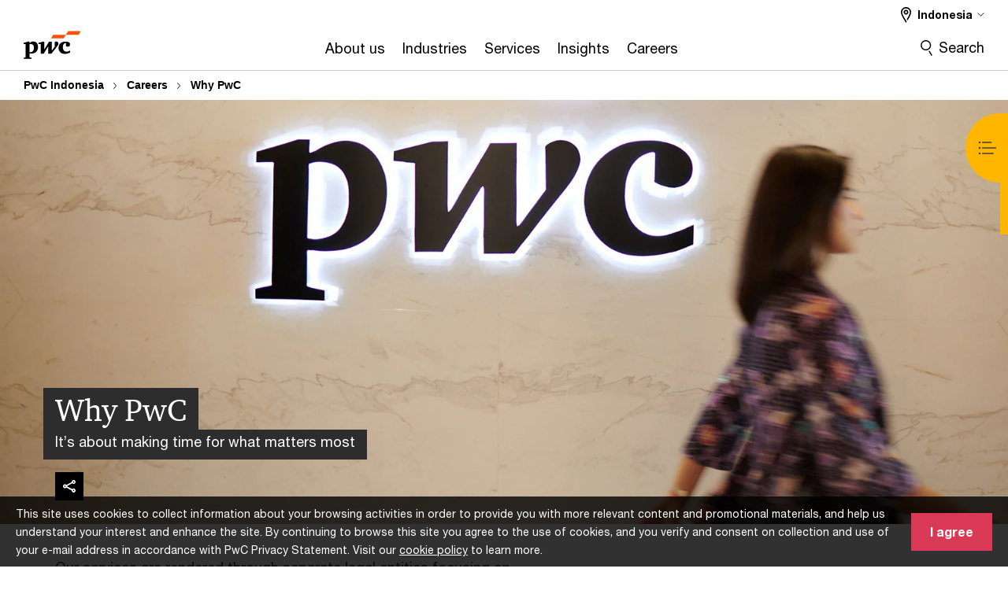

--- FILE ---
content_type: text/html; charset=UTF-8
request_url: https://www.pwc.com/id/en/careers/why-pwc.html
body_size: 30030
content:

<!DOCTYPE HTML>
<html lang="en">
    <head>
 









































    <link rel="icon" href="/etc.clientlibs/pwc/clientlibs/css_common/resources/image/favicon.ico" type="image/x-icon"/>
    <script src="/etc.clientlibs/clientlibs/granite/jquery/granite/csrf.min.56934e461ff6c436f962a5990541a527.js"></script>
<script src="/etc.clientlibs/pwc/clientlibs/clientlib-vendor/jquery.min.76a92234952929ebefaa60dd43afeddb.js"></script>

    






























 	
	
    
    
    
	<script src="/etc.clientlibs/pwc/clientlibs/components-digitaldataanalytics.min.1e95b6b45050fb34422a222506511317.js"></script>

    <script>
        createObject('page.skipOptanonCall',false);
    </script>
	
    
        <script type="text/cookie" id="cookie-consent-script-popup">
	    			<div class="cookie-wrapper" id="cookieWrapper">
					<div class="container">
				 		<div class="row">
				   			<div class="col-md-12 cookie-container">
				  	 			<p class="cookie-text">
									{{description}}
                                </p>
			         			<button class="btn cookie-accept" id="acceptCookie">
			           				{{accept}}
			         			</button>
				   			</div>
				 		</div>
					</div>
				</div>
		</script>
        <script>
            var pwcCookiePrefix = "pwc-cookie-accept-";
            $(document).ready(function(){
                var $cookieConsentPopupScript = $("#cookie-consent-script-popup");
                $("body").append("<input type='hidden' id='is-custom-cookie-consent-present' value='true'/>");
                var pageTerritory = $("#pageTerritory").val();
                var pwcAcceptCookie = Cookies.get(pwcCookiePrefix + pageTerritory);
                if(!pwcAcceptCookie){
                    var cookieHtml = $cookieConsentPopupScript.html();
                    cookieHtml = cookieHtml.replace("{{description}}", cookieI18nValues.cookieDescription);
                    cookieHtml = cookieHtml.replace("{{accept}}", cookieI18nValues.cookieAcceptButton);
                    $("body").prepend(cookieHtml);
                    $("#cookieWrapper").show();
                }
                $cookieConsentPopupScript.remove();
            });
        </script>
    

<title>Why PwC
</title>
<meta http-equiv="content-language" content="en_id"/>
<meta http-equiv="X-UA-Compatible" content="IE=edge">
<meta property="og:title" content="Why PwC"/>
<meta property="og:type" content="article"/>
<meta property="og:site_name" content="PwC"/>
<meta property="og:description" content="The reasons why you have to work for PwC"/>

<meta property="og:image" content="https://www.pwc.com/id/en/careers-home/why-pwc-pwcid.jpg"/>


<meta name="robots" content="index"/>
<meta name="keywords" content=""/>
<meta name="description" content="The reasons why you have to work for PwC"/>
<meta name="author" content="PricewaterhouseCoopers"/>
<meta name="pwcTitle" content="Why PwC"/>
<meta name="pwcLocale" content="en_id"/>
<meta name="pwcCountry" content='id'/>


<meta name="pwcGeo.default" content="ID"/>
<meta name="pwcLang" content="en"/>
<meta name="pwcTag" content="">
<meta name="pwcHideLevel" content="0,2"/>
<meta name="target" content=""/>
<meta name="pwcReleaseDate" content="2017-10-16T13:38:00.000+07:00"/>	
<meta name="pwcLastModifiedDate" content="2023-10-27T10:30:41.065Z"/>	
<meta name="pwcselectednav" content="0"/>
<meta name="viewport" id="pwcviewport" content="width=device-width, initial-scale=1.0">
<link rel="apple-touch-icon" href="/content/pwc/script/network/apple-touch-icon.png"/>

<link rel="canonical" href="https://www.pwc.com/id/en/careers/why-pwc.html"/>
<meta property="og:url" content="https://www.pwc.com/id/en/careers/why-pwc.html"/>


<script>
    var  page ="Why PwC";
    var anlyticsEscapeTitle = "Why PwC";
    var anlyticsunescapeTitle = $('<textarea />').html(anlyticsEscapeTitle).text();
    var  templatePath ="/conf/pwc/settings/wcm/templates/longform-campaign-one-pager";
    var pwcReleaseDate = "2017-10-16T13:38:00.000+07:00";
    var pageNameUnescape = $('<textarea />').html(page).text();
    //PR-13329 change -- start
    var jsonData = {};
    if(Object.keys(jsonData).length){
        var taxonomyDataKey = jsonData.DataLayerKey !=null ? jsonData.DataLayerKey : "" ;
        var taxonomyDataValue =jsonData.DataLayerValue!=null ? jsonData.DataLayerValue : "";
        createObject(taxonomyDataKey,taxonomyDataValue);
    }
    
    //PR-13329 change -- end
    createObject('page.pageInfo.pageName', pageNameUnescape);
    createObject("page.pageInfo.pageType",templatePath.substring(templatePath.lastIndexOf('/')  + 1));
    createObject('page.content.publishDate', pwcReleaseDate);
    createObject('page.content.contentTitle', anlyticsunescapeTitle);
    createObject('page.content.contentType', "article");
    
    //PR-12825 change --start
    var pageContentJsonObject = {"ContentFullPathValueWithoutQueryParams":"/content/pwc/id/en/careers/why-pwc.html","ContentFullPathKey":"page.content.contentFullPath"};
    var urlQueryParams = new URLSearchParams(window.location.search);
    var pageUrlPath= pageContentJsonObject.ContentFullPathValueWithoutQueryParams;
    if(urlQueryParams!=''){
    	pageUrlPath=pageUrlPath.concat("?").concat(urlQueryParams);
    }
    createObject(pageContentJsonObject.ContentFullPathKey,pageUrlPath);
  	//PR-12825 change --end
  	
    //Added old dataLayer object value in digitalData.site object.
    digitalData.site ={"SiteValues":{"fullTagParent":"/","businessFunctionParent":"","topicsParent":"","funnel":"","businessFunction":"","industry":"","stakeholders":"","funnelParent":"","fullTag":"/","los":"","campaigns":"","economicBuyers":"","technologyParent":"","folderDirectory":"pwc/id/en/careers","contentType":"","campaignsParent":"","industriesParent":"","topics":"","pwcContentTypeParent":"","economicBuyersParent":"","servicesParent":"","services":"","technology":"","subLos":"","pwcContentType":"","contentLengthParent":"","industries":"","businessImperatives":"","contentLength":"","stakeholdersParent":"","businessImperativesParent":""},"additionalTags":"","business":{"businessChallenge":"","businessTopic":""},"accountRegistration":false};
</script>
<script type="application/ld+json">
{
    "@type": "Thing",
    "@context": "http://schema.org",
    "image": "https://www.pwc.com/id/en/careers-home/why-pwc-pwcid.jpg",
    "name":"Why PwC",
    "description":"The reasons why you have to work for PwC"
}
</script>

    
	<script>
		var currentPageTerritory = 'id';
        var componentAnimationDelayFlag = false;
	</script>
    

    

	
    

	
    

	
    

    





    



    

	
	

	
	

  
  

    

	

    
    
	
    
        <script>
            var pageTerritoryForDTM = 'id';
        </script>
        <script src="//assets.adobedtm.com/94ed34440bb5/527900b2ae4b/launch-519328edb4b5.min.js" type="text/javascript" async></script>
        <script src="/etc.clientlibs/pwc/clientlibs/components-analytics.min.09fae73c6d4e6a64a3d6fec9bf69a6a7.js"></script>

    
    

    
    	
    

    

    
<script src="/etc.clientlibs/pwc/clientlibs/handlebars.min.cea4640e01740056e78b381c8d3b8d84.js"></script>




    
<script src="/etc.clientlibs/pwc/clientlibs/purify.min.861f03f452e5d56afa11ef73013b9d07.js"></script>




    
<link rel="stylesheet" href="/etc.clientlibs/pwc/clientlibs/longform/style-colors-rebrand.min.55a5cd0f49e7116a8dc3be45b77c8d11.css" type="text/css">
<link rel="stylesheet" href="/etc.clientlibs/pwc/clientlibs/rebrand-clientlibs/components-colors.min.1f799403448b688d16cd19b707feffe1.css" type="text/css">


       




<!-- <script src="//assets.adobedtm.com/c1b096e48fc8/1825f4c13961/launch-05a1756607c1-development.min.js" async></script>  -->

<input id="modnavigationid" type="hidden" value="/id/en/careers/why-pwc/"/>
<input type="hidden" id="navmode" value="publish"/>

<input class="currentPagePath" type="hidden" value="/content/pwc/id/en/careers/why-pwc"/>
<input type="hidden" id="isUserReg" value="false"/>

    
    
    

    

    
    
    

</head>
    <body class="basepage page basicpage page-primary-col--red page-secondary-col--red page-tertiary-col--red standard-reading longform-campaign-one-pager page-primary-col--red page-secondary-col--red page-tertiary-col--red    bu-territory publish standard-spacing pwcscrolling longformcontent cmp-base-modernized">
        
             
            



			<div id="wrapper">
            
<div class="root container responsivegrid">

    
    
    
    <div id="container-afb7e668e5" class="cmp-container">
        
        <div class="ixfsection experiencefragment"><div class="mod-ixf-page-section"></div>


	<section id="header" style="height: auto" class="cmp-experiencefragment cmp-experiencefragment--id-en fullwidth ">


    
    <div id="container-1b10847b63" class="cmp-container">
        


<div class="aem-Grid aem-Grid--12 aem-Grid--default--12 ">
    
    <div class="slim-page-header-v2 parbase aem-GridColumn aem-GridColumn--default--12"><!-- SDI include (path: /content/experience-fragments/pwc/id/en/header/id-en/master/_jcr_content/root/slim_page_header_v2.dynamic.html/pwc/components/modernized/content/slim-page-header-v2, resourceType: pwc/components/modernized/content/slim-page-header-v2) -->

<nav id="skipNav" aria-label="Skip Links">
   <a tabindex="1" id="skipToContent" href="#" class="sr-only sr-only-focusable skip-content" aria-label="Skip to content">Skip to content</a>
   <a tabindex="1" id="skipToFooter" href="#pgFooter" class="sr-only sr-only-focusable skip-content" aria-label="Skip to footer">Skip to footer</a>   
</nav>
<div class="headerv2-container" data-current-level=""> 
  <header class="slimheader-v2 mod__header-v2">
      <input type='hidden' id='checkUserLoginOrNot' value='false'/>
      <a id="logoUrl" tabindex="3" href="/id/en.html" aria-label="PwC homepage" class="slim-logo search-hide levelOneLink ">
      </a>
      <span class="mobile-search-btn non-bu-search-mobile " aria-label="Site Search" tabindex="0"></span>
      <span class="mobile-search-btn bu-search-mobile " aria-label="Site Search" tabindex="0"></span>
      <div tabindex="0" id="slim-hamburger" class="slim-hamburger-ico" aria-label="Menu " data-open-aria-label="Menu" data-close-aria-label="Menu Close">
         <span></span>
         <span></span>
         <span></span>
      </div>
      <div class="slim-navigation" style="opacity:0;">
         <nav class="nav-primary search-hide" data-tab-index-start="9" aria-label="Main Navigation">
    <a aria-controls="about_us-subnav-1" link-href="https://www.pwc.com/id/en/about-us.html" href="#" target="_blank" data-has-subnav="true" data-nav-index="1" class="levelOneLink " nextpage-canonical-url="https://www.pwc.com/id/en/about-us.html" navigation-title="About us" aria-label="About us "><span aria-hidden="true">About us</span></a>
            
         
    <a aria-controls="industries-subnav-2" link-href="https://www.pwc.com/id/en/industry-sectors.html" href="#" target="_blank" data-has-subnav="true" data-nav-index="2" class="levelOneLink " nextpage-canonical-url="https://www.pwc.com/id/en/industry-sectors.html" navigation-title="Industries" aria-label="Industries "><span aria-hidden="true">Industries</span></a>
            
         
    <a aria-controls="services-subnav-3" link-href="https://www.pwc.com/id/en/services.html" href="#" target="_blank" data-has-subnav="true" data-nav-index="3" class="levelOneLink " nextpage-canonical-url="https://www.pwc.com/id/en/services.html" navigation-title="Services" aria-label="Services "><span aria-hidden="true">Services</span></a>
            
         
    <a aria-controls="insights-subnav-4" link-href="https://www.pwc.com/id/en/pwc-publications.html" href="#" target="_blank" data-has-subnav="true" data-nav-index="4" class="levelOneLink " nextpage-canonical-url="https://www.pwc.com/id/en/pwc-publications.html" navigation-title="Insights" aria-label="Insights "><span aria-hidden="true">Insights</span></a>
            
         
    <a aria-controls="careers-subnav-5" link-href="https://www.pwc.com/id/en/careers.html" href="#" target="_blank" data-has-subnav="true" data-nav-index="5" class="levelOneLink " nextpage-canonical-url="https://www.pwc.com/id/en/careers.html" navigation-title="Careers" aria-label="Careers "><span aria-hidden="true">Careers</span></a>
            
               <div class="nav-more" style="display: none;">
                  <p>More</p>
                  <div class="levelOneLink nav-more-dropdown">
                  </div>
               </div>
            
         </nav>
         
            
    <nav class="nav-secondary search-hide" aria-label="Secondary Navigation">
        
            
	<script id="overlay-template" type="text/x-handlebars-template">
<!--		<div class="authenticated-user-options hidden">
            <div class="user-option-list">
                <a tabindex="3"  class="register myaccount levelOneLink" href="{{myAccountHref}}">My Account</a>
                <a tabindex="4" class="sign-in signout levelOneLink" onclick="logOffUser(window.location.href)">Sign Out</a>
            </div>
        </div>
        <div class="user-options hidden">
            <a tabindex="3" class="sign-in userreg levelOneLink" data-href="{{signInHref}}" href="javascript:void(0);"> Sign in</a>
            <a tabindex="4" class="register userreg levelOneLink" href="{{createAccountHref}}"> Register</a>
        </div> -->
</script>

        
        <div class="login-data"></div>
        <!--<div data-sly-test="false" class="user-options hidden">
            <a tabindex="3" data-sly-test.loginLink="/bin/saml/internal/auth" data-href="" href="javascript:void(0);" class="sign-in userreg levelOneLink">Sign in</a>
            <a tabindex="4" data-sly-test.registerLink="https://login.pwc.com/identity/register?goto=" data-register-link="" href="javascript:void(0);" class="register userreg levelOneLink">Register</a>
        </div>-->
        <div class="location-options">
            <script id="language-selector-template" type="text/x-handlebars-template">
    <div class="options-language">
        <button tabindex="7" class="open-lang-options">{{jcrlanguage}} 
            <img alt="" class="non-bu-close-location-mobile" src="/etc.clientlibs/pwc/clientlibs/rebrand-clientlibs/components-colors/resources/images/slim-header-v2/Chevron.svg">
            <img alt="" class="bu-close-location-mobile" src="/etc.clientlibs/pwc/clientlibs/rebrand-clientlibs/components-colors/resources/images/slim-header-v2-bu/Chevron-bu.svg">
        </button>
        <img class="close-options non-bu-close-location-mobile" alt="" src="/etc.clientlibs/pwc/clientlibs/rebrand-clientlibs/components-colors/resources/images/slim-header-v2/close-icon-white.svg">
        <img class="close-options bu-close-location-mobile" alt="" src="/etc.clientlibs/pwc/clientlibs/rebrand-clientlibs/components-colors/resources/images/slim-header-v2-bu/Cancel-bu.svg">

    </div>
    <div class="slim-language-selector" id="langDialog" aria-label="{{langSelectorTitleText}}" role="dialog" aria-modal="true">
        <p>{{langSelectorTitleText}}</p>
        <div class="language-selector-list levelOneLink " id="lstLang" role="listbox" aria-labelledby="langDialog">
            {{#each languageSelectorData.alternateLanguages}}
            <a id="lang_{{@index}}" role="option" {{#if this.isCurrentLanguage}} class="is-active" {{/if}} href="{{this.linkURL}}" data-lang="{{this.linkText}}"> {{this.linkText}} </a>
            {{/each}}
        </div>
    </div>
</script>
            
                
<script id="territory-selector-template" type="text/x-handlebars-template">
	<button tabindex="6" aria-label="{{territorySelectorBtnText}}">
		<span>{{currentPageTerritoryName}} 
			<img alt="" class="non-bu-close-location-mobile" src="/etc.clientlibs/pwc/clientlibs/rebrand-clientlibs/components-colors/resources/images/slim-header-v2/Chevron.svg">
			<img alt="" class="bu-close-location-mobile" src="/etc.clientlibs/pwc/clientlibs/rebrand-clientlibs/components-colors/resources/images/slim-header-v2-bu/Chevron-bu.svg">
		</span>
		<img class="close-options non-bu-close-location-mobile" alt="" src="/etc.clientlibs/pwc/clientlibs/rebrand-clientlibs/components-colors/resources/images/slim-header-v2/close-icon-white.svg">
		<img class="close-options bu-close-location-mobile" alt="" src="/etc.clientlibs/pwc/clientlibs/rebrand-clientlibs/components-colors/resources/images/slim-header-v2-bu/Cancel-bu.svg">
	</button>
	<!-- territory dialog box starts here -->
	<div class="territory-selector" aria-label="{{findATerritoryText}}" id="lst-territory-selector" role="dialog" aria-modal="true">
		<div class="territory-selector-search">
				<label class="sr-only" for="searchField"> {{findATerritoryText}} </label>
				<input id="countrySearch" class="levelOneLink" name="country" type="text" placeholder="{{findATerritoryText}}">
		</div>
		<div class="territory-selector-list levelOneLink" id="lstTerritory" role="listbox" aria-labelledby="lst-territory-selector">
			{{#each territories}}
			{{#if territoryFinder}}
                    <a id="option_{{@index}}" role="option" class="{{#ifEquals name 'Global'}}region-global {{/ifEquals}}{{#ifEquals name ../currentPageTerritoryName}}is-active {{/ifEquals}}"
                    href="{{domain}}" data-value="{{name}}">{{name}}</a>
			{{#each alias}}
                    <a id="option_{{this}}_{{@index}}" role="option" class="{{#ifEquals name 'Global'}}region-global {{/ifEquals}}{{#ifEquals ../name ../../currentPageTerritoryName}}is-active {{/ifEquals}}"
                    href="{{../domain}}" data-value="{{this}}">{{this}}</a>
			{{/each}}
			{{#if @last}}
			<p id="option_noresult" role="option" class="territory-no-results">{{territoryNotFoundText}}</p>
			{{/if}}
			{{/if}}
			{{/each}}

		</div>
	</div>
</script>

            
            <div class="lo-backsplash"></div>
            <span class="option-country levelOneLink">
      </span>
            
            <span class="option-language">
          </span>
            
        </div>
    </nav>

         
         
         <div class="nav-search search-hide ">
            <button aria-expanded="false" class="search-hide levelOneLink">Search</button>
            <div class="search-hide searchbox">
               <form id="slimSearchForm" role="search" action="https://www.pwc.com/id/en/search.html" method="get">
	               <input id="slimSearch" class="slim-search" type="text" name="searchfield" placeholder="Search for industries, products, services and more"/>
	                <input type="hidden" name="pwcSiteSection" autocomplete="off"/>
                    <input type="hidden" name="pwcLang" value="" autocomplete="off"/>
                    <input type="hidden" name="pwcGeo" value="" autocomplete="off"/>
                  <input type="submit" class="submit-search" value=""/>
               </form>
               <button id="close-search" aria-label="Search Close"></button>
            </div>
         </div>
      </div>
   </header>
   
	<script id="breadcrumb-template" type="text/x-handlebars-template">

            <button class="slimnav-v2-bc-toggle is-hidden">
	           <label class="sr-only">Show full breadcrumb</label>
	        </button>
				<div class="slimnav-v2-breadcrumbs">
				{{#each breadcrumbs}}
				 <a href="{{this.linkURL}}">{{this.linkText}}</a>
				{{/each}}
			    </div>

	</script>
        <div class="slimnav-breadcrumb"> </div>
	
   
   <div class="slimheader-sublevel-slide" data-nav-level="2">
      <div class="slide-shadow search-hide"></div>
      <div class="slide-bg"></div>
      
      
         <div id="about_us-subnav-1" class="sublevel-container search-hide show-subnav">
            <div class="sublevel-navs">
               <div class="slimnav-level2 slimheader-slide-nav">
                  <div class="slide-nav-contain">
                     <div class="sublevel-title-container search-hide">
                        <div class="slimnav-mobile-header">
                           <p> Menu</p>
                        </div>
                        <div class="slimheader-breadcrumb is-hidden">
                           <a href="#">About us</a>
                        </div>
                        <a href="https://www.pwc.com/id/en/about-us.html" aria-label="About us Opens in a new tab" rel="noopener" target="_blank" class="lv2-label" nextpage-canonical-url="https://www.pwc.com/id/en/about-us.html" navigation-title="About us"><span aria-hidden="true">About us</span></a>
                     </div>
                     <nav>
    					<a class="levelTwoLink " data-breadcrumb="About us" href="https://www.pwc.com/id/en/alumni.html" aria-controls="alumni-subnav-1-1" nextpage-canonical-url="https://www.pwc.com/id/en/alumni.html" navigation-title="Alumni" aria-label="Alumni "><span aria-hidden="true">Alumni</span></a>
                     
    					<a class="levelTwoLink " data-breadcrumb="About us" href="https://www.pwc.com/id/en/about-us/corporate-sustainability.html" aria-controls="corporate_sustainability-subnav-1-2" nextpage-canonical-url="https://www.pwc.com/id/en/about-us/corporate-sustainability.html" navigation-title="Corporate sustainability" aria-label="Corporate sustainability "><span aria-hidden="true">Corporate sustainability</span></a>
                     
    					<a class="levelTwoLink " data-breadcrumb="About us" href="https://www.pwc.com/id/en/about-us/ethics.html" aria-controls="ethics_and_compliance-subnav-1-3" nextpage-canonical-url="https://www.pwc.com/id/en/about-us/ethics.html" navigation-title="Ethics and compliance" aria-label="Ethics and compliance "><span aria-hidden="true">Ethics and compliance</span></a>
                     
    					<a class="levelTwoLink " data-breadcrumb="About us" href="https://www.pwc.com/id/en/about-us/pwc-indonesia-history.html" aria-controls="history-subnav-1-4" nextpage-canonical-url="https://www.pwc.com/id/en/about-us/pwc-indonesia-history.html" navigation-title="History" aria-label="History "><span aria-hidden="true">History</span></a>
                     
    					<a class="levelTwoLink " data-breadcrumb="About us" href="https://www.pwc.com/id/en/about-us/human-rights.html" aria-controls="human_rights-subnav-1-5" nextpage-canonical-url="https://www.pwc.com/id/en/about-us/human-rights.html" navigation-title="Human rights" aria-label="Human rights "><span aria-hidden="true">Human rights</span></a>
                     
    					<a class="levelTwoLink " data-breadcrumb="About us" href="https://www.pwc.com/id/en/about-us/thought-leaders.html" aria-controls="our_thought_leaders-subnav-1-6" nextpage-canonical-url="https://www.pwc.com/id/en/about-us/thought-leaders.html" navigation-title="Our thought leaders" aria-label="Our thought leaders "><span aria-hidden="true">Our thought leaders</span></a>
                     
    					<a class="levelTwoLink " data-breadcrumb="About us" href="https://www.pwc.com/id/en/about-us/purpose-values-and-behaviours.html" aria-controls="purpose__values_and_behaviours-subnav-1-7" nextpage-canonical-url="https://www.pwc.com/id/en/about-us/purpose-values-and-behaviours.html" navigation-title="Purpose, values and behaviours" aria-label="Purpose, values and behaviours "><span aria-hidden="true">Purpose, values and behaviours</span></a>
                     </nav>
                  </div>
               </div>
               <span class="slimnav-level3">
                  <div id="alumni-subnav-1-1" class="slimheader-slide-nav">
                     <div class="slide-nav-contain">
                        <div class="sublevel-title-container search-hide">
                           <div class="slimnav-mobile-header">
                              <p> Menu</p>
                           </div>
                           <div class="slimheader-breadcrumb is-hidden">
                              <a href="#">About us</a>
                           </div>
                           <a href="https://www.pwc.com/id/en/alumni.html" class="lv2-label" nextpage-canonical-url="https://www.pwc.com/id/en/alumni.html" navigation-title="Alumni" aria-label="Alumni "><span aria-hidden="true">Alumni</span></a>
                        </div>
                        
                     </div>
                  </div>
               
                  <div id="corporate_sustainability-subnav-1-2" class="slimheader-slide-nav">
                     <div class="slide-nav-contain">
                        <div class="sublevel-title-container search-hide">
                           <div class="slimnav-mobile-header">
                              <p> Menu</p>
                           </div>
                           <div class="slimheader-breadcrumb is-hidden">
                              <a href="#">About us</a>
                           </div>
                           <a href="https://www.pwc.com/id/en/about-us/corporate-sustainability.html" class="lv2-label" nextpage-canonical-url="https://www.pwc.com/id/en/about-us/corporate-sustainability.html" navigation-title="Corporate sustainability" aria-label="Corporate sustainability "><span aria-hidden="true">Corporate sustainability</span></a>
                        </div>
                        
                     </div>
                  </div>
               
                  <div id="ethics_and_compliance-subnav-1-3" class="slimheader-slide-nav">
                     <div class="slide-nav-contain">
                        <div class="sublevel-title-container search-hide">
                           <div class="slimnav-mobile-header">
                              <p> Menu</p>
                           </div>
                           <div class="slimheader-breadcrumb is-hidden">
                              <a href="#">About us</a>
                           </div>
                           <a href="https://www.pwc.com/id/en/about-us/ethics.html" class="lv2-label" nextpage-canonical-url="https://www.pwc.com/id/en/about-us/ethics.html" navigation-title="Ethics and compliance" aria-label="Ethics and compliance "><span aria-hidden="true">Ethics and compliance</span></a>
                        </div>
                        
                     </div>
                  </div>
               
                  <div id="history-subnav-1-4" class="slimheader-slide-nav">
                     <div class="slide-nav-contain">
                        <div class="sublevel-title-container search-hide">
                           <div class="slimnav-mobile-header">
                              <p> Menu</p>
                           </div>
                           <div class="slimheader-breadcrumb is-hidden">
                              <a href="#">About us</a>
                           </div>
                           <a href="https://www.pwc.com/id/en/about-us/pwc-indonesia-history.html" class="lv2-label" nextpage-canonical-url="https://www.pwc.com/id/en/about-us/pwc-indonesia-history.html" navigation-title="History" aria-label="History "><span aria-hidden="true">History</span></a>
                        </div>
                        
                     </div>
                  </div>
               
                  <div id="human_rights-subnav-1-5" class="slimheader-slide-nav">
                     <div class="slide-nav-contain">
                        <div class="sublevel-title-container search-hide">
                           <div class="slimnav-mobile-header">
                              <p> Menu</p>
                           </div>
                           <div class="slimheader-breadcrumb is-hidden">
                              <a href="#">About us</a>
                           </div>
                           <a href="https://www.pwc.com/id/en/about-us/human-rights.html" class="lv2-label" nextpage-canonical-url="https://www.pwc.com/id/en/about-us/human-rights.html" navigation-title="Human rights" aria-label="Human rights "><span aria-hidden="true">Human rights</span></a>
                        </div>
                        
                     </div>
                  </div>
               
                  <div id="our_thought_leaders-subnav-1-6" class="slimheader-slide-nav">
                     <div class="slide-nav-contain">
                        <div class="sublevel-title-container search-hide">
                           <div class="slimnav-mobile-header">
                              <p> Menu</p>
                           </div>
                           <div class="slimheader-breadcrumb is-hidden">
                              <a href="#">About us</a>
                           </div>
                           <a href="https://www.pwc.com/id/en/about-us/thought-leaders.html" class="lv2-label" nextpage-canonical-url="https://www.pwc.com/id/en/about-us/thought-leaders.html" navigation-title="Our thought leaders" aria-label="Our thought leaders "><span aria-hidden="true">Our thought leaders</span></a>
                        </div>
                        
                     </div>
                  </div>
               
                  <div id="purpose__values_and_behaviours-subnav-1-7" class="slimheader-slide-nav">
                     <div class="slide-nav-contain">
                        <div class="sublevel-title-container search-hide">
                           <div class="slimnav-mobile-header">
                              <p> Menu</p>
                           </div>
                           <div class="slimheader-breadcrumb is-hidden">
                              <a href="#">About us</a>
                           </div>
                           <a href="https://www.pwc.com/id/en/about-us/purpose-values-and-behaviours.html" class="lv2-label" nextpage-canonical-url="https://www.pwc.com/id/en/about-us/purpose-values-and-behaviours.html" navigation-title="Purpose, values and behaviours" aria-label="Purpose, values and behaviours "><span aria-hidden="true">Purpose, values and behaviours</span></a>
                        </div>
                        
                     </div>
                  </div>
               </span>
               <div class="slim-featured search-hide">
                  <p class="slim-featured-heading">Featured</p>
                  
                     <div class="slim-featured-item">
                        <a class="featuredLink" href="https://www.pwc.com/id/en/about-us.html" nextpage-canonical-url="https://www.pwc.com/id/en/about-us.html" navigation-title="PwC Indonesia Firm Profile">
                           <img src="/kr/ko/event/event-img/AdobeStock_857330929.jpeg.pwcimage.150.100.jpg" alt=""/>
                           <p>PwC Indonesia Firm Profile</p>
                        </a>
                     </div>
                  
                     <div class="slim-featured-item">
                        <a class="featuredLink" href="https://www.pwc.com/id/en/pwc-publications/indonesia-ceo-survey-2025.html" nextpage-canonical-url="https://www.pwc.com/id/en/pwc-publications/indonesia-ceo-survey-2025.html" navigation-title="Global CEO Survey 2025 - Indonesia">
                           <img src="/id/en/publications/campaigns/ceo-survey/2025/28th-ceo-survey-indonesia.jpg.pwcimage.150.100.jpg" alt=""/>
                           <p>Global CEO Survey 2025 - Indonesia</p>
                        </a>
                     </div>
                  
                     <div class="slim-featured-item">
                        <a class="featuredLink" href="https://www.pwc.com/gx/en/about/global-annual-review.html" nextpage-canonical-url="https://www.pwc.com/gx/en/about/global-annual-review.html" navigation-title="Global Annual Review 2025">
                           <img src="/gx/en/global-annual-review/2025/gar-hp.jpg.pwcimage.150.100.jpg" alt=""/>
                           <p>Global Annual Review 2025</p>
                        </a>
                     </div>
                  
               </div>
            </div>
            <button class="slimheader-close search-hide" aria-label="Menu Close"></button>
         </div>
      
         <div id="industries-subnav-2" class="sublevel-container search-hide show-subnav">
            <div class="sublevel-navs">
               <div class="slimnav-level2 slimheader-slide-nav">
                  <div class="slide-nav-contain">
                     <div class="sublevel-title-container search-hide">
                        <div class="slimnav-mobile-header">
                           <p> Menu</p>
                        </div>
                        <div class="slimheader-breadcrumb is-hidden">
                           <a href="#">Industries</a>
                        </div>
                        <a href="https://www.pwc.com/id/en/industry-sectors.html" aria-label="Industries Opens in a new tab" rel="noopener" target="_blank" class="lv2-label" nextpage-canonical-url="https://www.pwc.com/id/en/industry-sectors.html" navigation-title="Industries"><span aria-hidden="true">Industries</span></a>
                     </div>
                     <nav>
    					<a class="levelTwoLink has-lv3" data-breadcrumb="Industries" href="https://www.pwc.com/id/en/industry-sectors/consumer-industrial-products-services.html" aria-controls="consumer_and_industrial_products_and_services-subnav-2-1" nextpage-canonical-url="https://www.pwc.com/id/en/industry-sectors/consumer-industrial-products-services.html" navigation-title="Consumer and Industrial Products and Services" aria-label="Consumer and Industrial Products and Services "><span aria-hidden="true">Consumer and Industrial Products and Services</span></a>
                     
    					<a class="levelTwoLink has-lv3" data-breadcrumb="Industries" href="https://www.pwc.com/id/en/industry-sectors/energy--utilities---mining.html" aria-controls="energy__utilities_and_resources-subnav-2-2" nextpage-canonical-url="https://www.pwc.com/id/en/industry-sectors/energy--utilities---mining.html" navigation-title="Energy, utilities and resources" aria-label="Energy, utilities and resources "><span aria-hidden="true">Energy, utilities and resources</span></a>
                     
    					<a class="levelTwoLink has-lv3" data-breadcrumb="Industries" href="https://www.pwc.com/id/en/industry-sectors/financial-services.html" aria-controls="financial_services-subnav-2-3" nextpage-canonical-url="https://www.pwc.com/id/en/industry-sectors/financial-services.html" navigation-title="Financial services" aria-label="Financial services "><span aria-hidden="true">Financial services</span></a>
                     
    					<a class="levelTwoLink has-lv3" data-breadcrumb="Industries" href="https://www.pwc.com/id/en/industry-sectors/government-public-services.html" aria-controls="government_and_public_services-subnav-2-4" nextpage-canonical-url="https://www.pwc.com/id/en/industry-sectors/government-public-services.html" navigation-title="Government and public services" aria-label="Government and public services "><span aria-hidden="true">Government and public services</span></a>
                     
    					<a class="levelTwoLink " data-breadcrumb="Industries" href="https://www.pwc.com/id/en/industry-sectors/health-industries.html" aria-controls="health_industries-subnav-2-5" nextpage-canonical-url="https://www.pwc.com/id/en/industry-sectors/health-industries.html" navigation-title="Health industries" aria-label="Health industries "><span aria-hidden="true">Health industries</span></a>
                     
    					<a class="levelTwoLink has-lv3" data-breadcrumb="Industries" href="https://www.pwc.com/id/en/industry-sectors/cpi.html" aria-controls="sustainable_infrastructure_advisory-subnav-2-6" nextpage-canonical-url="https://www.pwc.com/id/en/industry-sectors/cpi.html" navigation-title="Sustainable Infrastructure Advisory" aria-label="Sustainable Infrastructure Advisory "><span aria-hidden="true">Sustainable Infrastructure Advisory</span></a>
                     
    					<a class="levelTwoLink has-lv3" data-breadcrumb="Industries" href="https://www.pwc.com/id/en/industry-sectors/telecommunications--media-and-technology.html" aria-controls="technology__media_and_telecommunications-subnav-2-7" nextpage-canonical-url="https://www.pwc.com/id/en/industry-sectors/telecommunications--media-and-technology.html" navigation-title="Technology, media and telecommunications" aria-label="Technology, media and telecommunications "><span aria-hidden="true">Technology, media and telecommunications</span></a>
                     </nav>
                  </div>
               </div>
               <span class="slimnav-level3">
                  <div id="consumer_and_industrial_products_and_services-subnav-2-1" class="slimheader-slide-nav">
                     <div class="slide-nav-contain">
                        <div class="sublevel-title-container search-hide">
                           <div class="slimnav-mobile-header">
                              <p> Menu</p>
                           </div>
                           <div class="slimheader-breadcrumb is-hidden">
                              <a href="#">Industries</a>
                           </div>
                           <a href="https://www.pwc.com/id/en/industry-sectors/consumer-industrial-products-services.html" class="lv2-label" nextpage-canonical-url="https://www.pwc.com/id/en/industry-sectors/consumer-industrial-products-services.html" navigation-title="Consumer and Industrial Products and Services" aria-label="Consumer and Industrial Products and Services "><span aria-hidden="true">Consumer and Industrial Products and Services</span></a>
                        </div>
                        <nav>
                           <a class="levelThreeLink" href="https://www.pwc.com/id/en/industry-sectors/consumer-industrial-products-services/automotive.html" nextpage-canonical-url="https://www.pwc.com/id/en/industry-sectors/consumer-industrial-products-services/automotive.html" navigation-title="Automotive" aria-label="Automotive "><span aria-hidden="true">Automotive</span></a>
                        
                           <a class="levelThreeLink" href="https://www.pwc.com/id/en/industry-sectors/consumer-industrial-products-services/plantation.html" nextpage-canonical-url="https://www.pwc.com/id/en/industry-sectors/consumer-industrial-products-services/plantation.html" navigation-title="Plantation" aria-label="Plantation "><span aria-hidden="true">Plantation</span></a>
                        
                           <a class="levelThreeLink" href="https://www.pwc.com/id/en/industry-sectors/consumer-industrial-products-services/retail-consumer.html" nextpage-canonical-url="https://www.pwc.com/id/en/industry-sectors/consumer-industrial-products-services/retail-consumer.html" navigation-title="Retail and consumer" aria-label="Retail and consumer "><span aria-hidden="true">Retail and consumer</span></a>
                        </nav>
                     </div>
                  </div>
               
                  <div id="energy__utilities_and_resources-subnav-2-2" class="slimheader-slide-nav">
                     <div class="slide-nav-contain">
                        <div class="sublevel-title-container search-hide">
                           <div class="slimnav-mobile-header">
                              <p> Menu</p>
                           </div>
                           <div class="slimheader-breadcrumb is-hidden">
                              <a href="#">Industries</a>
                           </div>
                           <a href="https://www.pwc.com/id/en/industry-sectors/energy--utilities---mining.html" class="lv2-label" nextpage-canonical-url="https://www.pwc.com/id/en/industry-sectors/energy--utilities---mining.html" navigation-title="Energy, utilities and resources" aria-label="Energy, utilities and resources "><span aria-hidden="true">Energy, utilities and resources</span></a>
                        </div>
                        <nav>
                           <a class="levelThreeLink" href="https://www.pwc.com/id/en/industry-sectors/energy--utilities---mining/chemicals.html" nextpage-canonical-url="https://www.pwc.com/id/en/industry-sectors/energy--utilities---mining/chemicals.html" navigation-title="Chemicals" aria-label="Chemicals "><span aria-hidden="true">Chemicals</span></a>
                        
                           <a class="levelThreeLink" href="https://www.pwc.com/id/en/industry-sectors/energy--utilities---mining/mining.html" nextpage-canonical-url="https://www.pwc.com/id/en/industry-sectors/energy--utilities---mining/mining.html" navigation-title="Mining and metals" aria-label="Mining and metals "><span aria-hidden="true">Mining and metals</span></a>
                        
                           <a class="levelThreeLink" href="https://www.pwc.com/id/en/industry-sectors/energy--utilities---mining/oil---gas.html" nextpage-canonical-url="https://www.pwc.com/id/en/industry-sectors/energy--utilities---mining/oil---gas.html" navigation-title="Oil and gas" aria-label="Oil and gas "><span aria-hidden="true">Oil and gas</span></a>
                        
                           <a class="levelThreeLink" href="https://www.pwc.com/id/en/industry-sectors/energy--utilities---mining/utilities.html" nextpage-canonical-url="https://www.pwc.com/id/en/industry-sectors/energy--utilities---mining/utilities.html" navigation-title="Power and utilities" aria-label="Power and utilities "><span aria-hidden="true">Power and utilities</span></a>
                        
                           <a class="levelThreeLink" href="https://www.pwc.com/id/en/industry-sectors/energy--utilities---mining/practice-profile.html" nextpage-canonical-url="https://www.pwc.com/id/en/industry-sectors/energy--utilities---mining/practice-profile.html" navigation-title="Practice profile" aria-label="Practice profile "><span aria-hidden="true">Practice profile</span></a>
                        </nav>
                     </div>
                  </div>
               
                  <div id="financial_services-subnav-2-3" class="slimheader-slide-nav">
                     <div class="slide-nav-contain">
                        <div class="sublevel-title-container search-hide">
                           <div class="slimnav-mobile-header">
                              <p> Menu</p>
                           </div>
                           <div class="slimheader-breadcrumb is-hidden">
                              <a href="#">Industries</a>
                           </div>
                           <a href="https://www.pwc.com/id/en/industry-sectors/financial-services.html" class="lv2-label" nextpage-canonical-url="https://www.pwc.com/id/en/industry-sectors/financial-services.html" navigation-title="Financial services" aria-label="Financial services "><span aria-hidden="true">Financial services</span></a>
                        </div>
                        <nav>
                           <a class="levelThreeLink" href="https://www.pwc.com/id/en/services/actuarial-services.html" nextpage-canonical-url="https://www.pwc.com/id/en/services/actuarial-services.html" navigation-title="Actuarial services" aria-label="Actuarial services "><span aria-hidden="true">Actuarial services</span></a>
                        
                           <a class="levelThreeLink" href="https://www.pwc.com/id/en/industry-sectors/financial-services/asset-wealth-management.html" nextpage-canonical-url="https://www.pwc.com/id/en/industry-sectors/financial-services/asset-wealth-management.html" navigation-title="Asset management" aria-label="Asset management "><span aria-hidden="true">Asset management</span></a>
                        
                           <a class="levelThreeLink" href="https://www.pwc.com/id/en/industry-sectors/financial-services/banking-capital-markets.html" nextpage-canonical-url="https://www.pwc.com/id/en/industry-sectors/financial-services/banking-capital-markets.html" navigation-title="Banking and capital markets" aria-label="Banking and capital markets "><span aria-hidden="true">Banking and capital markets</span></a>
                        
                           <a class="levelThreeLink" href="https://www.pwc.com/id/en/industry-sectors/financial-services/fintech.html" nextpage-canonical-url="https://www.pwc.com/id/en/industry-sectors/financial-services/fintech.html" navigation-title="FinTech" aria-label="FinTech "><span aria-hidden="true">FinTech</span></a>
                        
                           <a class="levelThreeLink" href="https://www.pwc.com/id/en/industry-sectors/financial-services/insurance.html" nextpage-canonical-url="https://www.pwc.com/id/en/industry-sectors/financial-services/insurance.html" navigation-title="Insurance" aria-label="Insurance "><span aria-hidden="true">Insurance</span></a>
                        
                           <a class="levelThreeLink" href="https://www.pwc.com/id/en/industry-sectors/financial-services/operations.html" nextpage-canonical-url="https://www.pwc.com/id/en/industry-sectors/financial-services/operations.html" navigation-title="Operations" aria-label="Operations "><span aria-hidden="true">Operations</span></a>
                        
                           <a class="levelThreeLink" href="https://www.pwc.com/id/en/industry-sectors/financial-services/people.html" nextpage-canonical-url="https://www.pwc.com/id/en/industry-sectors/financial-services/people.html" navigation-title="People" aria-label="People "><span aria-hidden="true">People</span></a>
                        
                           <a class="levelThreeLink" href="https://www.pwc.com/id/en/industry-sectors/financial-services/fs-real-estate.html" nextpage-canonical-url="https://www.pwc.com/id/en/industry-sectors/financial-services/fs-real-estate.html" navigation-title="Real estate" aria-label="Real estate "><span aria-hidden="true">Real estate</span></a>
                        
                           <a class="levelThreeLink" href="https://www.pwc.com/gx/en/industries/financial-services/financial-services-risk-and-regulation.html" navigation-title="Risk and regulations" aria-label="Risk and regulations "><span aria-hidden="true">Risk and regulations</span></a>
                        </nav>
                     </div>
                  </div>
               
                  <div id="government_and_public_services-subnav-2-4" class="slimheader-slide-nav">
                     <div class="slide-nav-contain">
                        <div class="sublevel-title-container search-hide">
                           <div class="slimnav-mobile-header">
                              <p> Menu</p>
                           </div>
                           <div class="slimheader-breadcrumb is-hidden">
                              <a href="#">Industries</a>
                           </div>
                           <a href="https://www.pwc.com/id/en/industry-sectors/government-public-services.html" class="lv2-label" nextpage-canonical-url="https://www.pwc.com/id/en/industry-sectors/government-public-services.html" navigation-title="Government and public services" aria-label="Government and public services "><span aria-hidden="true">Government and public services</span></a>
                        </div>
                        <nav>
                           <a class="levelThreeLink" href="https://www.pwc.com/id/en/industry-sectors/government-public-services/economics-and-policy.html" nextpage-canonical-url="https://www.pwc.com/id/en/industry-sectors/government-public-services/economics-and-policy.html" navigation-title="Economics and policy" aria-label="Economics and policy "><span aria-hidden="true">Economics and policy</span></a>
                        
                           <a class="levelThreeLink" href="https://www.pwc.com/id/en/industry-sectors/government-public-services/tourism-regional-development.html" nextpage-canonical-url="https://www.pwc.com/id/en/industry-sectors/government-public-services/tourism-regional-development.html" navigation-title="Tourism" aria-label="Tourism "><span aria-hidden="true">Tourism</span></a>
                        </nav>
                     </div>
                  </div>
               
                  <div id="health_industries-subnav-2-5" class="slimheader-slide-nav">
                     <div class="slide-nav-contain">
                        <div class="sublevel-title-container search-hide">
                           <div class="slimnav-mobile-header">
                              <p> Menu</p>
                           </div>
                           <div class="slimheader-breadcrumb is-hidden">
                              <a href="#">Industries</a>
                           </div>
                           <a href="https://www.pwc.com/id/en/industry-sectors/health-industries.html" class="lv2-label" nextpage-canonical-url="https://www.pwc.com/id/en/industry-sectors/health-industries.html" navigation-title="Health industries" aria-label="Health industries "><span aria-hidden="true">Health industries</span></a>
                        </div>
                        
                     </div>
                  </div>
               
                  <div id="sustainable_infrastructure_advisory-subnav-2-6" class="slimheader-slide-nav">
                     <div class="slide-nav-contain">
                        <div class="sublevel-title-container search-hide">
                           <div class="slimnav-mobile-header">
                              <p> Menu</p>
                           </div>
                           <div class="slimheader-breadcrumb is-hidden">
                              <a href="#">Industries</a>
                           </div>
                           <a href="https://www.pwc.com/id/en/industry-sectors/cpi.html" class="lv2-label" nextpage-canonical-url="https://www.pwc.com/id/en/industry-sectors/cpi.html" navigation-title="Sustainable Infrastructure Advisory" aria-label="Sustainable Infrastructure Advisory "><span aria-hidden="true">Sustainable Infrastructure Advisory</span></a>
                        </div>
                        <nav>
                           <a class="levelThreeLink" href="https://www.pwc.com/id/en/industry-sectors/government-public-services/economics-and-policy.html" nextpage-canonical-url="https://www.pwc.com/id/en/industry-sectors/government-public-services/economics-and-policy.html" navigation-title="Economics and Policy Advisory" aria-label="Economics and Policy Advisory "><span aria-hidden="true">Economics and Policy Advisory</span></a>
                        
                           <a class="levelThreeLink" href="https://www.pwc.com/id/en/industry-sectors/cpi/financial-modelling.html" nextpage-canonical-url="https://www.pwc.com/id/en/industry-sectors/cpi/financial-modelling.html" navigation-title="Financial Modelling Services" aria-label="Financial Modelling Services "><span aria-hidden="true">Financial Modelling Services</span></a>
                        
                           <a class="levelThreeLink" href="https://www.pwc.com/id/en/industry-sectors/cpi/infrastructure-in-indonesia.html" nextpage-canonical-url="https://www.pwc.com/id/en/industry-sectors/cpi/infrastructure-in-indonesia.html" navigation-title="Infrastructure in Indonesia" aria-label="Infrastructure in Indonesia "><span aria-hidden="true">Infrastructure in Indonesia</span></a>
                        
                           <a class="levelThreeLink" href="https://www.pwc.com/id/en/industry-sectors/cpi/public-private-partnerships.html" nextpage-canonical-url="https://www.pwc.com/id/en/industry-sectors/cpi/public-private-partnerships.html" navigation-title="Public Private Partnerships" aria-label="Public Private Partnerships "><span aria-hidden="true">Public Private Partnerships</span></a>
                        
                           <a class="levelThreeLink" href="https://www.pwc.com/id/en/industry-sectors/cpi/successful_capital_project_delivery.html" nextpage-canonical-url="https://www.pwc.com/id/en/industry-sectors/cpi/successful_capital_project_delivery.html" navigation-title="Successful Capital Project Delivery" aria-label="Successful Capital Project Delivery "><span aria-hidden="true">Successful Capital Project Delivery</span></a>
                        </nav>
                     </div>
                  </div>
               
                  <div id="technology__media_and_telecommunications-subnav-2-7" class="slimheader-slide-nav">
                     <div class="slide-nav-contain">
                        <div class="sublevel-title-container search-hide">
                           <div class="slimnav-mobile-header">
                              <p> Menu</p>
                           </div>
                           <div class="slimheader-breadcrumb is-hidden">
                              <a href="#">Industries</a>
                           </div>
                           <a href="https://www.pwc.com/id/en/industry-sectors/telecommunications--media-and-technology.html" class="lv2-label" nextpage-canonical-url="https://www.pwc.com/id/en/industry-sectors/telecommunications--media-and-technology.html" navigation-title="Technology, media and telecommunications" aria-label="Technology, media and telecommunications "><span aria-hidden="true">Technology, media and telecommunications</span></a>
                        </div>
                        <nav>
                           <a class="levelThreeLink" href="https://www.pwc.com/id/en/industry-sectors/telecommunications--media-and-technology/media.html" nextpage-canonical-url="https://www.pwc.com/id/en/industry-sectors/telecommunications--media-and-technology/media.html" navigation-title="Media" aria-label="Media "><span aria-hidden="true">Media</span></a>
                        
                           <a class="levelThreeLink" href="https://www.pwc.com/id/en/industry-sectors/telecommunications--media-and-technology/technology.html" nextpage-canonical-url="https://www.pwc.com/id/en/industry-sectors/telecommunications--media-and-technology/technology.html" navigation-title="Technology" aria-label="Technology "><span aria-hidden="true">Technology</span></a>
                        
                           <a class="levelThreeLink" href="https://www.pwc.com/id/en/industry-sectors/telecommunications--media-and-technology/telecommunications.html" nextpage-canonical-url="https://www.pwc.com/id/en/industry-sectors/telecommunications--media-and-technology/telecommunications.html" navigation-title="Telecommunications" aria-label="Telecommunications "><span aria-hidden="true">Telecommunications</span></a>
                        </nav>
                     </div>
                  </div>
               </span>
               <div class="slim-featured search-hide">
                  <p class="slim-featured-heading">Featured</p>
                  
                     <div class="slim-featured-item">
                        <a class="featuredLink" href="https://www.pwc.com/gx/en/issues/c-suite-insights/global-investor-survey.html" nextpage-canonical-url="https://www.pwc.com/gx/en/issues/c-suite-insights/global-investor-survey.html" navigation-title="Global Investor Survey">
                           <img src="/gx/en/issues/gis-thumb-2026.png.pwcimage.150.100.jpg" alt=""/>
                           <p>Global Investor Survey</p>
                        </a>
                     </div>
                  
                     <div class="slim-featured-item">
                        <a class="featuredLink" href="https://www.pwc.com/id/en/media-centre/infrastructure-news.html" nextpage-canonical-url="https://www.pwc.com/id/en/media-centre/infrastructure-news.html" navigation-title="Infrastructure News">
                           <img src="/id/en/capital-projects-infrastructure/infranews/infra-1600x768.jpg.pwcimage.150.100.jpg" alt=""/>
                           <p>Infrastructure News</p>
                        </a>
                     </div>
                  
               </div>
            </div>
            <button class="slimheader-close search-hide" aria-label="Menu Close"></button>
         </div>
      
         <div id="services-subnav-3" class="sublevel-container search-hide show-subnav">
            <div class="sublevel-navs">
               <div class="slimnav-level2 slimheader-slide-nav">
                  <div class="slide-nav-contain">
                     <div class="sublevel-title-container search-hide">
                        <div class="slimnav-mobile-header">
                           <p> Menu</p>
                        </div>
                        <div class="slimheader-breadcrumb is-hidden">
                           <a href="#">Services</a>
                        </div>
                        <a href="https://www.pwc.com/id/en/services.html" aria-label="Services Opens in a new tab" rel="noopener" target="_blank" class="lv2-label" nextpage-canonical-url="https://www.pwc.com/id/en/services.html" navigation-title="Services"><span aria-hidden="true">Services</span></a>
                     </div>
                     <nav>
    					<a class="levelTwoLink has-lv3" data-breadcrumb="Services" href="https://www.pwc.com/id/en/services/accounting-advisory-services.html" aria-controls="accounting_advisory_services-subnav-3-1" nextpage-canonical-url="https://www.pwc.com/id/en/services/accounting-advisory-services.html" navigation-title="Accounting advisory services" aria-label="Accounting advisory services "><span aria-hidden="true">Accounting advisory services</span></a>
                     
    					<a class="levelTwoLink has-lv3" data-breadcrumb="Services" href="https://www.pwc.com/id/en/services/actuarial-services.html" aria-controls="actuarial_services-subnav-3-2" nextpage-canonical-url="https://www.pwc.com/id/en/services/actuarial-services.html" navigation-title="Actuarial services" aria-label="Actuarial services "><span aria-hidden="true">Actuarial services</span></a>
                     
    					<a class="levelTwoLink has-lv3" data-breadcrumb="Services" href="https://www.pwc.com/id/en/services/advisory-deals.html" aria-controls="advisory_deals-subnav-3-3" nextpage-canonical-url="https://www.pwc.com/id/en/services/advisory-deals.html" navigation-title="Advisory deals" aria-label="Advisory deals "><span aria-hidden="true">Advisory deals</span></a>
                     
    					<a class="levelTwoLink has-lv3" data-breadcrumb="Services" href="https://www.pwc.com/id/en/services/assurance.html" aria-controls="audit_and_assurance-subnav-3-4" nextpage-canonical-url="https://www.pwc.com/id/en/services/assurance.html" navigation-title="Audit and assurance" aria-label="Audit and assurance "><span aria-hidden="true">Audit and assurance</span></a>
                     
    					<a class="levelTwoLink has-lv3" data-breadcrumb="Services" href="https://www.pwc.com/id/en/services/capital-markets-services.html" aria-controls="capital_markets_services-subnav-3-5" nextpage-canonical-url="https://www.pwc.com/id/en/services/capital-markets-services.html" navigation-title="Capital markets services" aria-label="Capital markets services "><span aria-hidden="true">Capital markets services</span></a>
                     
    					<a class="levelTwoLink " data-breadcrumb="Services" href="https://www.pwc.com/id/en/services/china-business-desk.html" aria-controls="china_business_desk-subnav-3-6" nextpage-canonical-url="https://www.pwc.com/id/en/services/china-business-desk.html" navigation-title="China Business Desk" aria-label="China Business Desk "><span aria-hidden="true">China Business Desk</span></a>
                     
    					<a class="levelTwoLink has-lv3" data-breadcrumb="Services" href="https://www.pwc.com/id/en/services/consulting.html" aria-controls="consulting-subnav-3-7" nextpage-canonical-url="https://www.pwc.com/id/en/services/consulting.html" navigation-title="Consulting" aria-label="Consulting "><span aria-hidden="true">Consulting</span></a>
                     
    					<a class="levelTwoLink has-lv3" data-breadcrumb="Services" href="https://www.pwc.com/id/en/services/reimagine-digital.html" aria-controls="digital-subnav-3-8" nextpage-canonical-url="https://www.pwc.com/id/en/services/reimagine-digital.html" navigation-title="Digital" aria-label="Digital "><span aria-hidden="true">Digital</span></a>
                     
    					<a class="levelTwoLink " data-breadcrumb="Services" href="https://www.pwc.com/id/en/services/environmental-social-governance.html" aria-controls="environmental__social_and_governance-subnav-3-9" nextpage-canonical-url="https://www.pwc.com/id/en/services/environmental-social-governance.html" navigation-title="Environmental, Social and Governance" aria-label="Environmental, Social and Governance "><span aria-hidden="true">Environmental, Social and Governance</span></a>
                     
    					<a class="levelTwoLink " data-breadcrumb="Services" href="https://www.pwc.com/id/en/services/ifrs-17.html" aria-controls="ifrs_17-subnav-3-10" nextpage-canonical-url="https://www.pwc.com/id/en/services/ifrs-17.html" navigation-title="IFRS 17" aria-label="IFRS 17 "><span aria-hidden="true">IFRS 17</span></a>
                     
    					<a class="levelTwoLink " data-breadcrumb="Services" href="https://www.pwc.com/id/en/services/japan-business-desk.html" aria-controls="japan_business_desk-subnav-3-11" nextpage-canonical-url="https://www.pwc.com/id/en/services/japan-business-desk.html" navigation-title="Japan Business Desk" aria-label="Japan Business Desk "><span aria-hidden="true">Japan Business Desk</span></a>
                     
    					<a class="levelTwoLink " data-breadcrumb="Services" href="https://www.pwc.com/id/en/services/korea-business-desk.html" aria-controls="korea_business_desk-subnav-3-12" nextpage-canonical-url="https://www.pwc.com/id/en/services/korea-business-desk.html" navigation-title="Korea Business Desk" aria-label="Korea Business Desk "><span aria-hidden="true">Korea Business Desk</span></a>
                     
    					<a class="levelTwoLink has-lv3" data-breadcrumb="Services" href="https://www.pwc.com/id/en/services/legal.html" aria-controls="legal_-subnav-3-13" nextpage-canonical-url="https://www.pwc.com/id/en/services/legal.html" navigation-title="Legal " aria-label="Legal  "><span aria-hidden="true">Legal </span></a>
                     
    					<a class="levelTwoLink has-lv3" data-breadcrumb="Services" href="https://www.pwc.com/id/en/academy.html" aria-controls="pwc_s_academy-subnav-3-14" nextpage-canonical-url="https://www.pwc.com/id/en/academy.html" navigation-title="PwC&#39;s Academy" aria-label="PwC&#39;s Academy "><span aria-hidden="true">PwC&#39;s Academy</span></a>
                     
    					<a class="levelTwoLink " data-breadcrumb="Services" href="https://www.pwc.com/id/en/marketplace.html" aria-controls="pwc_s_asia_pacific_marketplace-subnav-3-15" nextpage-canonical-url="https://www.pwc.com/id/en/marketplace.html" navigation-title="PwC&#39;s Asia Pacific Marketplace" aria-label="PwC&#39;s Asia Pacific Marketplace "><span aria-hidden="true">PwC&#39;s Asia Pacific Marketplace</span></a>
                     
    					<a class="levelTwoLink has-lv3" data-breadcrumb="Services" href="https://www.pwc.com/id/en/services/private.html" aria-controls="pwc_private-subnav-3-16" nextpage-canonical-url="https://www.pwc.com/id/en/services/private.html" navigation-title="PwC Private" aria-label="PwC Private "><span aria-hidden="true">PwC Private</span></a>
                     
    					<a class="levelTwoLink " data-breadcrumb="Services" href="https://www.pwc.com/id/en/services/reinvention.html" target="_blank" aria-controls="reinvention-subnav-3-17" nextpage-canonical-url="https://www.pwc.com/id/en/services/reinvention.html" navigation-title="Reinvention" aria-label="Reinvention Opens in a new tab" rel="noopener"><span aria-hidden="true">Reinvention</span></a>
                     
    					<a class="levelTwoLink has-lv3" data-breadcrumb="Services" href="https://www.pwc.com/id/en/services/risk-assurance-services.html" aria-controls="risk_assurance-subnav-3-18" nextpage-canonical-url="https://www.pwc.com/id/en/services/risk-assurance-services.html" navigation-title="Risk assurance" aria-label="Risk assurance "><span aria-hidden="true">Risk assurance</span></a>
                     
    					<a class="levelTwoLink has-lv3" data-breadcrumb="Services" href="https://www.pwc.com/id/en/services/tax-services.html" aria-controls="tax-subnav-3-19" nextpage-canonical-url="https://www.pwc.com/id/en/services/tax-services.html" navigation-title="Tax" aria-label="Tax "><span aria-hidden="true">Tax</span></a>
                     
    					<a class="levelTwoLink " data-breadcrumb="Services" href="https://www.pwc.com/id/en/services/energy-transition.html" aria-controls="the_energy_transition-subnav-3-20" nextpage-canonical-url="https://www.pwc.com/id/en/services/energy-transition.html" navigation-title="The Energy Transition" aria-label="The Energy Transition "><span aria-hidden="true">The Energy Transition</span></a>
                     
    					<a class="levelTwoLink " data-breadcrumb="Services" href="https://www.pwc.com/id/en/services/trust.html" aria-controls="trust-subnav-3-21" nextpage-canonical-url="https://www.pwc.com/id/en/services/trust.html" navigation-title="Trust" aria-label="Trust "><span aria-hidden="true">Trust</span></a>
                     </nav>
                  </div>
               </div>
               <span class="slimnav-level3">
                  <div id="accounting_advisory_services-subnav-3-1" class="slimheader-slide-nav">
                     <div class="slide-nav-contain">
                        <div class="sublevel-title-container search-hide">
                           <div class="slimnav-mobile-header">
                              <p> Menu</p>
                           </div>
                           <div class="slimheader-breadcrumb is-hidden">
                              <a href="#">Services</a>
                           </div>
                           <a href="https://www.pwc.com/id/en/services/accounting-advisory-services.html" class="lv2-label" nextpage-canonical-url="https://www.pwc.com/id/en/services/accounting-advisory-services.html" navigation-title="Accounting advisory services" aria-label="Accounting advisory services "><span aria-hidden="true">Accounting advisory services</span></a>
                        </div>
                        <nav>
                           <a class="levelThreeLink" href="https://www.pwc.com/id/en/services/accounting-advisory-services/ifrs-convergence.html" nextpage-canonical-url="https://www.pwc.com/id/en/services/accounting-advisory-services/ifrs-convergence.html" navigation-title="IFRS Convergence" aria-label="IFRS Convergence "><span aria-hidden="true">IFRS Convergence</span></a>
                        
                           <a class="levelThreeLink" href="https://www.pwc.com/id/en/services/accounting-advisory-services/managing-accounting-change.html" nextpage-canonical-url="https://www.pwc.com/id/en/services/accounting-advisory-services/managing-accounting-change.html" navigation-title="Managing accounting change" aria-label="Managing accounting change "><span aria-hidden="true">Managing accounting change</span></a>
                        
                           <a class="levelThreeLink" href="https://www.pwc.com/id/en/services/accounting-advisory-services/accounting-advice-and-support.html" nextpage-canonical-url="https://www.pwc.com/id/en/services/accounting-advisory-services/accounting-advice-and-support.html" navigation-title="Accounting advice and support" aria-label="Accounting advice and support "><span aria-hidden="true">Accounting advice and support</span></a>
                        
                           <a class="levelThreeLink" href="https://www.pwc.com/id/en/services/accounting-advisory-services/ifrs-16.html" nextpage-canonical-url="https://www.pwc.com/id/en/services/accounting-advisory-services/ifrs-16.html" navigation-title="IFRS 16 Lease Accounting Tool" aria-label="IFRS 16 Lease Accounting Tool "><span aria-hidden="true">IFRS 16 Lease Accounting Tool</span></a>
                        
                           <a class="levelThreeLink" href="https://www.pwc.com/id/en/services/accounting-advisory-services/workiva.html" nextpage-canonical-url="https://www.pwc.com/id/en/services/accounting-advisory-services/workiva.html" navigation-title="PwC x Workiva" aria-label="PwC x Workiva "><span aria-hidden="true">PwC x Workiva</span></a>
                        
                           <a class="levelThreeLink" href="https://www.pwc.com/id/en/services/accounting-advisory-services/icertis.html" nextpage-canonical-url="https://www.pwc.com/id/en/services/accounting-advisory-services/icertis.html" navigation-title="PwC x Icertis" aria-label="PwC x Icertis "><span aria-hidden="true">PwC x Icertis</span></a>
                        
                           <a class="levelThreeLink" href="https://www.pwc.com/id/en/services/accounting-advisory-services/finance-accounting-managed-services.html" nextpage-canonical-url="https://www.pwc.com/id/en/services/accounting-advisory-services/finance-accounting-managed-services.html" navigation-title="Finance and accounting managed services" aria-label="Finance and accounting managed services "><span aria-hidden="true">Finance and accounting managed services</span></a>
                        </nav>
                     </div>
                  </div>
               
                  <div id="actuarial_services-subnav-3-2" class="slimheader-slide-nav">
                     <div class="slide-nav-contain">
                        <div class="sublevel-title-container search-hide">
                           <div class="slimnav-mobile-header">
                              <p> Menu</p>
                           </div>
                           <div class="slimheader-breadcrumb is-hidden">
                              <a href="#">Services</a>
                           </div>
                           <a href="https://www.pwc.com/id/en/services/actuarial-services.html" class="lv2-label" nextpage-canonical-url="https://www.pwc.com/id/en/services/actuarial-services.html" navigation-title="Actuarial services" aria-label="Actuarial services "><span aria-hidden="true">Actuarial services</span></a>
                        </div>
                        <nav>
                           <a class="levelThreeLink" href="https://www.pwc.com/id/en/services/actuarial-services/life-insurance.html" nextpage-canonical-url="https://www.pwc.com/id/en/services/actuarial-services/life-insurance.html" navigation-title="Life insurance" aria-label="Life insurance "><span aria-hidden="true">Life insurance</span></a>
                        
                           <a class="levelThreeLink" href="https://www.pwc.com/id/en/services/actuarial-services/general-insurance.html" nextpage-canonical-url="https://www.pwc.com/id/en/services/actuarial-services/general-insurance.html" navigation-title="General insurance" aria-label="General insurance "><span aria-hidden="true">General insurance</span></a>
                        
                           <a class="levelThreeLink" href="https://www.pwc.com/id/en/services/ifrs-17.html" nextpage-canonical-url="https://www.pwc.com/id/en/services/ifrs-17.html" navigation-title="IFRS 17" aria-label="IFRS 17 "><span aria-hidden="true">IFRS 17</span></a>
                        
                           <a class="levelThreeLink" href="https://www.pwc.com/id/en/services/actuarial-services/pension-funds.html" nextpage-canonical-url="https://www.pwc.com/id/en/services/actuarial-services/pension-funds.html" navigation-title="Pension funds" aria-label="Pension funds "><span aria-hidden="true">Pension funds</span></a>
                        
                           <a class="levelThreeLink" href="https://www.pwc.com/id/en/services/actuarial-services/employee-benefits.html" nextpage-canonical-url="https://www.pwc.com/id/en/services/actuarial-services/employee-benefits.html" navigation-title="Employee benefits" aria-label="Employee benefits "><span aria-hidden="true">Employee benefits</span></a>
                        
                           <a class="levelThreeLink" href="https://www.pwc.com/id/en/services/actuarial-services/efficiency-improvement-solutions.html" nextpage-canonical-url="https://www.pwc.com/id/en/services/actuarial-services/efficiency-improvement-solutions.html" navigation-title="Efficiency improvement solutions" aria-label="Efficiency improvement solutions "><span aria-hidden="true">Efficiency improvement solutions</span></a>
                        
                           <a class="levelThreeLink" href="https://www.pwc.com/id/en/services/actuarial-services/due-diligence-and-m-a.html" nextpage-canonical-url="https://www.pwc.com/id/en/services/actuarial-services/due-diligence-and-m-a.html" navigation-title="Due diligence and M&amp;A" aria-label="Due diligence and M&amp;A "><span aria-hidden="true">Due diligence and M&amp;A</span></a>
                        
                           <a class="levelThreeLink" href="https://www.pwc.com/id/en/services/actuarial-services/reinsurance-strategy-implementation--optimisation.html" nextpage-canonical-url="https://www.pwc.com/id/en/services/actuarial-services/reinsurance-strategy-implementation--optimisation.html" navigation-title="Reinsursnce Strategy implementation/ optimisation" aria-label="Reinsursnce Strategy implementation/ optimisation "><span aria-hidden="true">Reinsursnce Strategy implementation/ optimisation</span></a>
                        
                           <a class="levelThreeLink" href="https://www.pwc.com/id/en/services/actuarial-services/risk-modelling-and-data-management-.html" nextpage-canonical-url="https://www.pwc.com/id/en/services/actuarial-services/risk-modelling-and-data-management-.html" navigation-title="Risk modelling and data management" aria-label="Risk modelling and data management "><span aria-hidden="true">Risk modelling and data management</span></a>
                        </nav>
                     </div>
                  </div>
               
                  <div id="advisory_deals-subnav-3-3" class="slimheader-slide-nav">
                     <div class="slide-nav-contain">
                        <div class="sublevel-title-container search-hide">
                           <div class="slimnav-mobile-header">
                              <p> Menu</p>
                           </div>
                           <div class="slimheader-breadcrumb is-hidden">
                              <a href="#">Services</a>
                           </div>
                           <a href="https://www.pwc.com/id/en/services/advisory-deals.html" class="lv2-label" nextpage-canonical-url="https://www.pwc.com/id/en/services/advisory-deals.html" navigation-title="Advisory deals" aria-label="Advisory deals "><span aria-hidden="true">Advisory deals</span></a>
                        </div>
                        <nav>
                           <a class="levelThreeLink" href="https://www.pwc.com/id/en/services/advisory-deals/corporate-finance.html" nextpage-canonical-url="https://www.pwc.com/id/en/services/advisory-deals/corporate-finance.html" navigation-title="Corporate finance" aria-label="Corporate finance "><span aria-hidden="true">Corporate finance</span></a>
                        
                           <a class="levelThreeLink" href="https://www.pwc.com/id/en/services/advisory-deals/transaction-services.html" nextpage-canonical-url="https://www.pwc.com/id/en/services/advisory-deals/transaction-services.html" navigation-title="Due diligence" aria-label="Due diligence "><span aria-hidden="true">Due diligence</span></a>
                        
                           <a class="levelThreeLink" href="https://www.pwc.com/id/en/services/advisory-deals/corporate-valuations.html" nextpage-canonical-url="https://www.pwc.com/id/en/services/advisory-deals/corporate-valuations.html" navigation-title="Valuations" aria-label="Valuations "><span aria-hidden="true">Valuations</span></a>
                        
                           <a class="levelThreeLink" href="https://www.pwc.com/id/en/services/advisory-deals/business-recovery.html" nextpage-canonical-url="https://www.pwc.com/id/en/services/advisory-deals/business-recovery.html" navigation-title="Restructuring/ business recovery" aria-label="Restructuring/ business recovery "><span aria-hidden="true">Restructuring/ business recovery</span></a>
                        
                           <a class="levelThreeLink" href="https://www.pwc.com/id/en/services/advisory-deals/deals-strategy.html" nextpage-canonical-url="https://www.pwc.com/id/en/services/advisory-deals/deals-strategy.html" navigation-title="Deals strategy and operations" aria-label="Deals strategy and operations "><span aria-hidden="true">Deals strategy and operations</span></a>
                        
                           <a class="levelThreeLink" href="https://www.pwc.com/id/en/industry-sectors/cpi.html" nextpage-canonical-url="https://www.pwc.com/id/en/industry-sectors/cpi.html" navigation-title="Sustainable infrastructure advisory" aria-label="Sustainable infrastructure advisory "><span aria-hidden="true">Sustainable infrastructure advisory</span></a>
                        
                           <a class="levelThreeLink" href="https://www.pwc.com/id/en/industry-sectors/cpi/financial-modelling.html" nextpage-canonical-url="https://www.pwc.com/id/en/industry-sectors/cpi/financial-modelling.html" navigation-title="Financial modelling services" aria-label="Financial modelling services "><span aria-hidden="true">Financial modelling services</span></a>
                        
                           <a class="levelThreeLink" href="https://www.pwc.com/id/en/services/advisory-deals/forensics.html" nextpage-canonical-url="https://www.pwc.com/id/en/services/advisory-deals/forensics.html" navigation-title="Forensics" aria-label="Forensics "><span aria-hidden="true">Forensics</span></a>
                        
                           <a class="levelThreeLink" href="https://www.pwc.com/id/en/services/energy-transition.html" nextpage-canonical-url="https://www.pwc.com/id/en/services/energy-transition.html" navigation-title="The Energy Transition" aria-label="The Energy Transition "><span aria-hidden="true">The Energy Transition</span></a>
                        </nav>
                     </div>
                  </div>
               
                  <div id="audit_and_assurance-subnav-3-4" class="slimheader-slide-nav">
                     <div class="slide-nav-contain">
                        <div class="sublevel-title-container search-hide">
                           <div class="slimnav-mobile-header">
                              <p> Menu</p>
                           </div>
                           <div class="slimheader-breadcrumb is-hidden">
                              <a href="#">Services</a>
                           </div>
                           <a href="https://www.pwc.com/id/en/services/assurance.html" class="lv2-label" nextpage-canonical-url="https://www.pwc.com/id/en/services/assurance.html" navigation-title="Audit and assurance" aria-label="Audit and assurance "><span aria-hidden="true">Audit and assurance</span></a>
                        </div>
                        <nav>
                           <a class="levelThreeLink" href="https://www.pwc.com/id/en/services/assurance/financial-statement-audit.html" nextpage-canonical-url="https://www.pwc.com/id/en/services/assurance/financial-statement-audit.html" navigation-title="Financial statement audit" aria-label="Financial statement audit "><span aria-hidden="true">Financial statement audit</span></a>
                        
                           <a class="levelThreeLink" href="https://www.pwc.com/id/en/services/assurance/financial-accounting.html" nextpage-canonical-url="https://www.pwc.com/id/en/services/assurance/financial-accounting.html" navigation-title="Financial accounting" aria-label="Financial accounting "><span aria-hidden="true">Financial accounting</span></a>
                        
                           <a class="levelThreeLink" href="https://www.pwc.com/id/en/services/risk-assurance-services/internal-audit-services.html" nextpage-canonical-url="https://www.pwc.com/id/en/services/risk-assurance-services/internal-audit-services.html" navigation-title="Internal audit" aria-label="Internal audit "><span aria-hidden="true">Internal audit</span></a>
                        </nav>
                     </div>
                  </div>
               
                  <div id="capital_markets_services-subnav-3-5" class="slimheader-slide-nav">
                     <div class="slide-nav-contain">
                        <div class="sublevel-title-container search-hide">
                           <div class="slimnav-mobile-header">
                              <p> Menu</p>
                           </div>
                           <div class="slimheader-breadcrumb is-hidden">
                              <a href="#">Services</a>
                           </div>
                           <a href="https://www.pwc.com/id/en/services/capital-markets-services.html" class="lv2-label" nextpage-canonical-url="https://www.pwc.com/id/en/services/capital-markets-services.html" navigation-title="Capital markets services" aria-label="Capital markets services "><span aria-hidden="true">Capital markets services</span></a>
                        </div>
                        <nav>
                           <a class="levelThreeLink" href="https://www.pwc.com/id/en/services/capital-markets-services/going-public.html" nextpage-canonical-url="https://www.pwc.com/id/en/services/capital-markets-services/going-public.html" navigation-title="Going public" aria-label="Going public "><span aria-hidden="true">Going public</span></a>
                        
                           <a class="levelThreeLink" href="https://www.pwc.com/id/en/services/capital-markets-services/at-the-start.html" nextpage-canonical-url="https://www.pwc.com/id/en/services/capital-markets-services/at-the-start.html" navigation-title="At the start" aria-label="At the start "><span aria-hidden="true">At the start</span></a>
                        
                           <a class="levelThreeLink" href="https://www.pwc.com/id/en/services/capital-markets-services/during-the-ipo.html" nextpage-canonical-url="https://www.pwc.com/id/en/services/capital-markets-services/during-the-ipo.html" navigation-title="During the IPO" aria-label="During the IPO "><span aria-hidden="true">During the IPO</span></a>
                        
                           <a class="levelThreeLink" href="https://www.pwc.com/id/en/services/capital-markets-services/post-ipo.html" nextpage-canonical-url="https://www.pwc.com/id/en/services/capital-markets-services/post-ipo.html" navigation-title="Post IPO" aria-label="Post IPO "><span aria-hidden="true">Post IPO</span></a>
                        </nav>
                     </div>
                  </div>
               
                  <div id="china_business_desk-subnav-3-6" class="slimheader-slide-nav">
                     <div class="slide-nav-contain">
                        <div class="sublevel-title-container search-hide">
                           <div class="slimnav-mobile-header">
                              <p> Menu</p>
                           </div>
                           <div class="slimheader-breadcrumb is-hidden">
                              <a href="#">Services</a>
                           </div>
                           <a href="https://www.pwc.com/id/en/services/china-business-desk.html" class="lv2-label" nextpage-canonical-url="https://www.pwc.com/id/en/services/china-business-desk.html" navigation-title="China Business Desk" aria-label="China Business Desk "><span aria-hidden="true">China Business Desk</span></a>
                        </div>
                        
                     </div>
                  </div>
               
                  <div id="consulting-subnav-3-7" class="slimheader-slide-nav">
                     <div class="slide-nav-contain">
                        <div class="sublevel-title-container search-hide">
                           <div class="slimnav-mobile-header">
                              <p> Menu</p>
                           </div>
                           <div class="slimheader-breadcrumb is-hidden">
                              <a href="#">Services</a>
                           </div>
                           <a href="https://www.pwc.com/id/en/services/consulting.html" class="lv2-label" nextpage-canonical-url="https://www.pwc.com/id/en/services/consulting.html" navigation-title="Consulting" aria-label="Consulting "><span aria-hidden="true">Consulting</span></a>
                        </div>
                        <nav>
                           <a class="levelThreeLink" href="https://www.strategyand.pwc.com/s1/en" navigation-title="Strategy" aria-label="Strategy "><span aria-hidden="true">Strategy</span></a>
                        
                           <a class="levelThreeLink" href="https://www.pwc.com/id/en/services/consulting/digital-transformation.html" nextpage-canonical-url="https://www.pwc.com/id/en/services/consulting/digital-transformation.html" navigation-title="Digital transformation" aria-label="Digital transformation "><span aria-hidden="true">Digital transformation</span></a>
                        
                           <a class="levelThreeLink" href="https://www.pwc.com/id/en/services/consulting/risk-consulting.html" nextpage-canonical-url="https://www.pwc.com/id/en/services/consulting/risk-consulting.html" navigation-title="Risk and response" aria-label="Risk and response "><span aria-hidden="true">Risk and response</span></a>
                        </nav>
                     </div>
                  </div>
               
                  <div id="digital-subnav-3-8" class="slimheader-slide-nav">
                     <div class="slide-nav-contain">
                        <div class="sublevel-title-container search-hide">
                           <div class="slimnav-mobile-header">
                              <p> Menu</p>
                           </div>
                           <div class="slimheader-breadcrumb is-hidden">
                              <a href="#">Services</a>
                           </div>
                           <a href="https://www.pwc.com/id/en/services/reimagine-digital.html" class="lv2-label" nextpage-canonical-url="https://www.pwc.com/id/en/services/reimagine-digital.html" navigation-title="Digital" aria-label="Digital "><span aria-hidden="true">Digital</span></a>
                        </div>
                        <nav>
                           <a class="levelThreeLink" href="https://www.pwc.com/id/en/services/reimagine-digital/digital-transformation.html" nextpage-canonical-url="https://www.pwc.com/id/en/services/reimagine-digital/digital-transformation.html" navigation-title="Digital transformation" aria-label="Digital transformation "><span aria-hidden="true">Digital transformation</span></a>
                        
                           <a class="levelThreeLink" href="https://www.pwc.com/id/en/services/reimagine-digital/cybersecurity-and-cloud.html" nextpage-canonical-url="https://www.pwc.com/id/en/services/reimagine-digital/cybersecurity-and-cloud.html" navigation-title="Cybersecurity and privacy" aria-label="Cybersecurity and privacy "><span aria-hidden="true">Cybersecurity and privacy</span></a>
                        
                           <a class="levelThreeLink" href="https://www.pwc.com/id/en/services/reimagine-digital/data-enablement.html" nextpage-canonical-url="https://www.pwc.com/id/en/services/reimagine-digital/data-enablement.html" navigation-title="Data enablement" aria-label="Data enablement "><span aria-hidden="true">Data enablement</span></a>
                        
                           <a class="levelThreeLink" href="https://www.pwc.com/id/en/services/reimagine-digital/upskilling.html" nextpage-canonical-url="https://www.pwc.com/id/en/services/reimagine-digital/upskilling.html" navigation-title="New world new skills" aria-label="New world new skills "><span aria-hidden="true">New world new skills</span></a>
                        
                           <a class="levelThreeLink" href="https://www.pwc.com/id/en/services/reimagine-digital/technology-solutions.html" nextpage-canonical-url="https://www.pwc.com/id/en/services/reimagine-digital/technology-solutions.html" navigation-title="Technology solutions" aria-label="Technology solutions "><span aria-hidden="true">Technology solutions</span></a>
                        </nav>
                     </div>
                  </div>
               
                  <div id="environmental__social_and_governance-subnav-3-9" class="slimheader-slide-nav">
                     <div class="slide-nav-contain">
                        <div class="sublevel-title-container search-hide">
                           <div class="slimnav-mobile-header">
                              <p> Menu</p>
                           </div>
                           <div class="slimheader-breadcrumb is-hidden">
                              <a href="#">Services</a>
                           </div>
                           <a href="https://www.pwc.com/id/en/services/environmental-social-governance.html" class="lv2-label" nextpage-canonical-url="https://www.pwc.com/id/en/services/environmental-social-governance.html" navigation-title="Environmental, Social and Governance" aria-label="Environmental, Social and Governance "><span aria-hidden="true">Environmental, Social and Governance</span></a>
                        </div>
                        
                     </div>
                  </div>
               
                  <div id="ifrs_17-subnav-3-10" class="slimheader-slide-nav">
                     <div class="slide-nav-contain">
                        <div class="sublevel-title-container search-hide">
                           <div class="slimnav-mobile-header">
                              <p> Menu</p>
                           </div>
                           <div class="slimheader-breadcrumb is-hidden">
                              <a href="#">Services</a>
                           </div>
                           <a href="https://www.pwc.com/id/en/services/ifrs-17.html" class="lv2-label" nextpage-canonical-url="https://www.pwc.com/id/en/services/ifrs-17.html" navigation-title="IFRS 17" aria-label="IFRS 17 "><span aria-hidden="true">IFRS 17</span></a>
                        </div>
                        
                     </div>
                  </div>
               
                  <div id="japan_business_desk-subnav-3-11" class="slimheader-slide-nav">
                     <div class="slide-nav-contain">
                        <div class="sublevel-title-container search-hide">
                           <div class="slimnav-mobile-header">
                              <p> Menu</p>
                           </div>
                           <div class="slimheader-breadcrumb is-hidden">
                              <a href="#">Services</a>
                           </div>
                           <a href="https://www.pwc.com/id/en/services/japan-business-desk.html" class="lv2-label" nextpage-canonical-url="https://www.pwc.com/id/en/services/japan-business-desk.html" navigation-title="Japan Business Desk" aria-label="Japan Business Desk "><span aria-hidden="true">Japan Business Desk</span></a>
                        </div>
                        
                     </div>
                  </div>
               
                  <div id="korea_business_desk-subnav-3-12" class="slimheader-slide-nav">
                     <div class="slide-nav-contain">
                        <div class="sublevel-title-container search-hide">
                           <div class="slimnav-mobile-header">
                              <p> Menu</p>
                           </div>
                           <div class="slimheader-breadcrumb is-hidden">
                              <a href="#">Services</a>
                           </div>
                           <a href="https://www.pwc.com/id/en/services/korea-business-desk.html" class="lv2-label" nextpage-canonical-url="https://www.pwc.com/id/en/services/korea-business-desk.html" navigation-title="Korea Business Desk" aria-label="Korea Business Desk "><span aria-hidden="true">Korea Business Desk</span></a>
                        </div>
                        
                     </div>
                  </div>
               
                  <div id="legal_-subnav-3-13" class="slimheader-slide-nav">
                     <div class="slide-nav-contain">
                        <div class="sublevel-title-container search-hide">
                           <div class="slimnav-mobile-header">
                              <p> Menu</p>
                           </div>
                           <div class="slimheader-breadcrumb is-hidden">
                              <a href="#">Services</a>
                           </div>
                           <a href="https://www.pwc.com/id/en/services/legal.html" class="lv2-label" nextpage-canonical-url="https://www.pwc.com/id/en/services/legal.html" navigation-title="Legal " aria-label="Legal  "><span aria-hidden="true">Legal </span></a>
                        </div>
                        <nav>
                           <a class="levelThreeLink" href="https://www.pwc.com/id/en/services/legal/mergers-acquisitions.html" nextpage-canonical-url="https://www.pwc.com/id/en/services/legal/mergers-acquisitions.html" navigation-title="Mergers &amp; acquisitions" aria-label="Mergers &amp; acquisitions "><span aria-hidden="true">Mergers &amp; acquisitions</span></a>
                        
                           <a class="levelThreeLink" href="https://www.pwc.com/id/en/services/legal/capital-markets-securities.html" nextpage-canonical-url="https://www.pwc.com/id/en/services/legal/capital-markets-securities.html" navigation-title="Capital markets and securities" aria-label="Capital markets and securities "><span aria-hidden="true">Capital markets and securities</span></a>
                        
                           <a class="levelThreeLink" href="https://www.pwc.com/id/en/services/legal/corporate-advisory.html" nextpage-canonical-url="https://www.pwc.com/id/en/services/legal/corporate-advisory.html" navigation-title="Corporate advisory" aria-label="Corporate advisory "><span aria-hidden="true">Corporate advisory</span></a>
                        
                           <a class="levelThreeLink" href="https://www.pwc.com/id/en/services/legal/finance.html" nextpage-canonical-url="https://www.pwc.com/id/en/services/legal/finance.html" navigation-title="Finance" aria-label="Finance "><span aria-hidden="true">Finance</span></a>
                        
                           <a class="levelThreeLink" href="https://www.pwc.com/id/en/services/legal/newlaw.html" nextpage-canonical-url="https://www.pwc.com/id/en/services/legal/newlaw.html" navigation-title="NewLaw" aria-label="NewLaw "><span aria-hidden="true">NewLaw</span></a>
                        </nav>
                     </div>
                  </div>
               
                  <div id="pwc_s_academy-subnav-3-14" class="slimheader-slide-nav">
                     <div class="slide-nav-contain">
                        <div class="sublevel-title-container search-hide">
                           <div class="slimnav-mobile-header">
                              <p> Menu</p>
                           </div>
                           <div class="slimheader-breadcrumb is-hidden">
                              <a href="#">Services</a>
                           </div>
                           <a href="https://www.pwc.com/id/en/academy.html" class="lv2-label" nextpage-canonical-url="https://www.pwc.com/id/en/academy.html" navigation-title="PwC&#39;s Academy" aria-label="PwC&#39;s Academy "><span aria-hidden="true">PwC&#39;s Academy</span></a>
                        </div>
                        <nav>
                           <a class="levelThreeLink" href="https://www.pwc.com/id/en/academy/training-calendar.html" nextpage-canonical-url="https://www.pwc.com/id/en/academy/training-calendar.html" navigation-title="Training calendars" aria-label="Training calendars "><span aria-hidden="true">Training calendars</span></a>
                        
                           <a class="levelThreeLink" href="https://www.pwc.com/id/en/academy/meet-our-facilitators.html" nextpage-canonical-url="https://www.pwc.com/id/en/academy/meet-our-facilitators.html" navigation-title="Meet our facilitators" aria-label="Meet our facilitators "><span aria-hidden="true">Meet our facilitators</span></a>
                        
                           <a class="levelThreeLink" href="https://www.pwc.com/id/en/academy/in-house-course-programs.html" nextpage-canonical-url="https://www.pwc.com/id/en/academy/in-house-course-programs.html" navigation-title="In-house course programmes" aria-label="In-house course programmes "><span aria-hidden="true">In-house course programmes</span></a>
                        </nav>
                     </div>
                  </div>
               
                  <div id="pwc_s_asia_pacific_marketplace-subnav-3-15" class="slimheader-slide-nav">
                     <div class="slide-nav-contain">
                        <div class="sublevel-title-container search-hide">
                           <div class="slimnav-mobile-header">
                              <p> Menu</p>
                           </div>
                           <div class="slimheader-breadcrumb is-hidden">
                              <a href="#">Services</a>
                           </div>
                           <a href="https://www.pwc.com/id/en/marketplace.html" class="lv2-label" nextpage-canonical-url="https://www.pwc.com/id/en/marketplace.html" navigation-title="PwC&#39;s Asia Pacific Marketplace" aria-label="PwC&#39;s Asia Pacific Marketplace "><span aria-hidden="true">PwC&#39;s Asia Pacific Marketplace</span></a>
                        </div>
                        
                     </div>
                  </div>
               
                  <div id="pwc_private-subnav-3-16" class="slimheader-slide-nav">
                     <div class="slide-nav-contain">
                        <div class="sublevel-title-container search-hide">
                           <div class="slimnav-mobile-header">
                              <p> Menu</p>
                           </div>
                           <div class="slimheader-breadcrumb is-hidden">
                              <a href="#">Services</a>
                           </div>
                           <a href="https://www.pwc.com/id/en/services/private.html" class="lv2-label" nextpage-canonical-url="https://www.pwc.com/id/en/services/private.html" navigation-title="PwC Private" aria-label="PwC Private "><span aria-hidden="true">PwC Private</span></a>
                        </div>
                        <nav>
                           <a class="levelThreeLink" href="https://www.pwc.com/id/en/services/private/family-business.html" nextpage-canonical-url="https://www.pwc.com/id/en/services/private/family-business.html" navigation-title="Family business services" aria-label="Family business services "><span aria-hidden="true">Family business services</span></a>
                        
                           <a class="levelThreeLink" href="https://www.pwc.com/id/en/services/private/wealth-and-family-office.html" nextpage-canonical-url="https://www.pwc.com/id/en/services/private/wealth-and-family-office.html" navigation-title="Wealth and family office" aria-label="Wealth and family office "><span aria-hidden="true">Wealth and family office</span></a>
                        
                           <a class="levelThreeLink" href="https://www.pwc.com/id/en/services/private/startups-and-venture-capital.html" nextpage-canonical-url="https://www.pwc.com/id/en/services/private/startups-and-venture-capital.html" navigation-title="Startups and venture capital" aria-label="Startups and venture capital "><span aria-hidden="true">Startups and venture capital</span></a>
                        
                           <a class="levelThreeLink" href="https://www.pwc.com/id/en/services/private/nextlevel.html" nextpage-canonical-url="https://www.pwc.com/id/en/services/private/nextlevel.html" navigation-title="NextLevel" aria-label="NextLevel "><span aria-hidden="true">NextLevel</span></a>
                        
                           <a class="levelThreeLink" href="https://www.pwc.com/id/en/services/private/events.html" nextpage-canonical-url="https://www.pwc.com/id/en/services/private/events.html" navigation-title="Events" aria-label="Events "><span aria-hidden="true">Events</span></a>
                        </nav>
                     </div>
                  </div>
               
                  <div id="reinvention-subnav-3-17" class="slimheader-slide-nav">
                     <div class="slide-nav-contain">
                        <div class="sublevel-title-container search-hide">
                           <div class="slimnav-mobile-header">
                              <p> Menu</p>
                           </div>
                           <div class="slimheader-breadcrumb is-hidden">
                              <a href="#">Services</a>
                           </div>
                           <a href="https://www.pwc.com/id/en/services/reinvention.html" target="_blank" class="lv2-label" nextpage-canonical-url="https://www.pwc.com/id/en/services/reinvention.html" navigation-title="Reinvention" aria-label="Reinvention Opens in a new tab" rel="noopener"><span aria-hidden="true">Reinvention</span></a>
                        </div>
                        
                     </div>
                  </div>
               
                  <div id="risk_assurance-subnav-3-18" class="slimheader-slide-nav">
                     <div class="slide-nav-contain">
                        <div class="sublevel-title-container search-hide">
                           <div class="slimnav-mobile-header">
                              <p> Menu</p>
                           </div>
                           <div class="slimheader-breadcrumb is-hidden">
                              <a href="#">Services</a>
                           </div>
                           <a href="https://www.pwc.com/id/en/services/risk-assurance-services.html" class="lv2-label" nextpage-canonical-url="https://www.pwc.com/id/en/services/risk-assurance-services.html" navigation-title="Risk assurance" aria-label="Risk assurance "><span aria-hidden="true">Risk assurance</span></a>
                        </div>
                        <nav>
                           <a class="levelThreeLink" href="https://www.pwc.com/id/en/services/risk-assurance-services/governance-risk-compliance.html" nextpage-canonical-url="https://www.pwc.com/id/en/services/risk-assurance-services/governance-risk-compliance.html" navigation-title="Governance, risk and compliance" aria-label="Governance, risk and compliance "><span aria-hidden="true">Governance, risk and compliance</span></a>
                        
                           <a class="levelThreeLink" href="https://www.pwc.com/id/en/services/risk-assurance-services/data-analytics.html" nextpage-canonical-url="https://www.pwc.com/id/en/services/risk-assurance-services/data-analytics.html" navigation-title="Data and analytics" aria-label="Data and analytics "><span aria-hidden="true">Data and analytics</span></a>
                        
                           <a class="levelThreeLink" href="https://www.pwc.com/id/en/services/reimagine-digital/cybersecurity-and-cloud.html" nextpage-canonical-url="https://www.pwc.com/id/en/services/reimagine-digital/cybersecurity-and-cloud.html" navigation-title="Cybersecurity and privacy" aria-label="Cybersecurity and privacy "><span aria-hidden="true">Cybersecurity and privacy</span></a>
                        
                           <a class="levelThreeLink" href="https://www.pwc.com/id/en/services/risk-assurance-services/enterprise-system-transformation-assurance.html" nextpage-canonical-url="https://www.pwc.com/id/en/services/risk-assurance-services/enterprise-system-transformation-assurance.html" navigation-title="Enterprise system and transformation assurance" aria-label="Enterprise system and transformation assurance "><span aria-hidden="true">Enterprise system and transformation assurance</span></a>
                        
                           <a class="levelThreeLink" href="https://www.pwc.com/id/en/services/risk-assurance-services/it-governance.html" nextpage-canonical-url="https://www.pwc.com/id/en/services/risk-assurance-services/it-governance.html" navigation-title="IT governance" aria-label="IT governance "><span aria-hidden="true">IT governance</span></a>
                        
                           <a class="levelThreeLink" href="https://www.pwc.com/id/en/services/risk-assurance-services/internal-audit-services.html" nextpage-canonical-url="https://www.pwc.com/id/en/services/risk-assurance-services/internal-audit-services.html" navigation-title="Internal audit" aria-label="Internal audit "><span aria-hidden="true">Internal audit</span></a>
                        
                           <a class="levelThreeLink" href="https://www.pwc.com/id/en/services/risk-assurance-services/corporate-treasury-solutions.html" nextpage-canonical-url="https://www.pwc.com/id/en/services/risk-assurance-services/corporate-treasury-solutions.html" navigation-title="Corporate treasury solutions" aria-label="Corporate treasury solutions "><span aria-hidden="true">Corporate treasury solutions</span></a>
                        </nav>
                     </div>
                  </div>
               
                  <div id="tax-subnav-3-19" class="slimheader-slide-nav">
                     <div class="slide-nav-contain">
                        <div class="sublevel-title-container search-hide">
                           <div class="slimnav-mobile-header">
                              <p> Menu</p>
                           </div>
                           <div class="slimheader-breadcrumb is-hidden">
                              <a href="#">Services</a>
                           </div>
                           <a href="https://www.pwc.com/id/en/services/tax-services.html" class="lv2-label" nextpage-canonical-url="https://www.pwc.com/id/en/services/tax-services.html" navigation-title="Tax" aria-label="Tax "><span aria-hidden="true">Tax</span></a>
                        </div>
                        <nav>
                           <a class="levelThreeLink" href="https://www.pwc.com/id/en/services/tax-services/advisory.html" nextpage-canonical-url="https://www.pwc.com/id/en/services/tax-services/advisory.html" navigation-title="Tax advisory services" aria-label="Tax advisory services "><span aria-hidden="true">Tax advisory services</span></a>
                        
                           <a class="levelThreeLink" href="https://www.pwc.com/id/en/services/tax-services/compliance.html" nextpage-canonical-url="https://www.pwc.com/id/en/services/tax-services/compliance.html" navigation-title="Tax compliance services" aria-label="Tax compliance services "><span aria-hidden="true">Tax compliance services</span></a>
                        
                           <a class="levelThreeLink" href="https://www.pwc.com/id/en/services/tax-services/dispute-resolution.html" nextpage-canonical-url="https://www.pwc.com/id/en/services/tax-services/dispute-resolution.html" navigation-title="Tax dispute resolutions" aria-label="Tax dispute resolutions "><span aria-hidden="true">Tax dispute resolutions</span></a>
                        
                           <a class="levelThreeLink" href="https://www.pwc.com/id/en/services/tax-services/tax-reporting-and-strategy.html" nextpage-canonical-url="https://www.pwc.com/id/en/services/tax-services/tax-reporting-and-strategy.html" navigation-title="Tax reporting and strategy" aria-label="Tax reporting and strategy "><span aria-hidden="true">Tax reporting and strategy</span></a>
                        
                           <a class="levelThreeLink" href="https://www.pwc.com/id/en/services/tax-services/transfer-pricing.html" nextpage-canonical-url="https://www.pwc.com/id/en/services/tax-services/transfer-pricing.html" navigation-title="Transfer pricing" aria-label="Transfer pricing "><span aria-hidden="true">Transfer pricing</span></a>
                        
                           <a class="levelThreeLink" href="https://www.pwc.com/id/en/services/tax-services/indirect-and-world-trade-management.html" nextpage-canonical-url="https://www.pwc.com/id/en/services/tax-services/indirect-and-world-trade-management.html" navigation-title="Indirect tax and world-trade management services" aria-label="Indirect tax and world-trade management services "><span aria-hidden="true">Indirect tax and world-trade management services</span></a>
                        
                           <a class="levelThreeLink" href="https://www.pwc.com/id/en/services/tax-services/mergers-acquisitions.html" nextpage-canonical-url="https://www.pwc.com/id/en/services/tax-services/mergers-acquisitions.html" navigation-title="Mergers and acquisitions" aria-label="Mergers and acquisitions "><span aria-hidden="true">Mergers and acquisitions</span></a>
                        
                           <a class="levelThreeLink" href="https://www.pwc.com/id/en/services/tax-services/inward-investment.html" nextpage-canonical-url="https://www.pwc.com/id/en/services/tax-services/inward-investment.html" navigation-title="Inward investment and corporate services" aria-label="Inward investment and corporate services "><span aria-hidden="true">Inward investment and corporate services</span></a>
                        
                           <a class="levelThreeLink" href="https://www.pwc.com/id/en/services/tax-services/global-mobility-services.html" nextpage-canonical-url="https://www.pwc.com/id/en/services/tax-services/global-mobility-services.html" navigation-title="Global mobility services" aria-label="Global mobility services "><span aria-hidden="true">Global mobility services</span></a>
                        
                           <a class="levelThreeLink" href="https://www.pwc.com/id/en/services/tax-services/asia-pacific-regional-tax-network.html" nextpage-canonical-url="https://www.pwc.com.au/tax/asia-pacific-regional-tax-network.html" navigation-title="Asia Pacific regional tax network" aria-label="Asia Pacific regional tax network "><span aria-hidden="true">Asia Pacific regional tax network</span></a>
                        </nav>
                     </div>
                  </div>
               
                  <div id="the_energy_transition-subnav-3-20" class="slimheader-slide-nav">
                     <div class="slide-nav-contain">
                        <div class="sublevel-title-container search-hide">
                           <div class="slimnav-mobile-header">
                              <p> Menu</p>
                           </div>
                           <div class="slimheader-breadcrumb is-hidden">
                              <a href="#">Services</a>
                           </div>
                           <a href="https://www.pwc.com/id/en/services/energy-transition.html" class="lv2-label" nextpage-canonical-url="https://www.pwc.com/id/en/services/energy-transition.html" navigation-title="The Energy Transition" aria-label="The Energy Transition "><span aria-hidden="true">The Energy Transition</span></a>
                        </div>
                        
                     </div>
                  </div>
               
                  <div id="trust-subnav-3-21" class="slimheader-slide-nav">
                     <div class="slide-nav-contain">
                        <div class="sublevel-title-container search-hide">
                           <div class="slimnav-mobile-header">
                              <p> Menu</p>
                           </div>
                           <div class="slimheader-breadcrumb is-hidden">
                              <a href="#">Services</a>
                           </div>
                           <a href="https://www.pwc.com/id/en/services/trust.html" class="lv2-label" nextpage-canonical-url="https://www.pwc.com/id/en/services/trust.html" navigation-title="Trust" aria-label="Trust "><span aria-hidden="true">Trust</span></a>
                        </div>
                        
                     </div>
                  </div>
               </span>
               <div class="slim-featured search-hide">
                  <p class="slim-featured-heading">Featured</p>
                  
                     <div class="slim-featured-item">
                        <a class="featuredLink" href="https://www.pwc.com/gx/en/services/deals/trends.html" nextpage-canonical-url="https://www.pwc.com/gx/en/services/deals/trends.html" navigation-title="Global M&amp;A Industry Trends">
                           <img src="/gx/en/services/deals/trends/xind-thumb-h1-2025.jpg.pwcimage.150.100.jpg" alt=""/>
                           <p>Global M&amp;A Industry Trends</p>
                        </a>
                     </div>
                  
                     <div class="slim-featured-item">
                        <a class="featuredLink" href="https://www.pwc.com/gx/en/services/deals/trends/consumer-markets.html" nextpage-canonical-url="https://www.pwc.com/gx/en/services/deals/trends/consumer-markets.html" navigation-title="Global M&amp;A Trends in Consumer Markets 2025 Outlook">
                           <img src="/gx/en/services/deals/trends/cm-thumb-h1-2025.jpg.pwcimage.150.100.jpg" alt=""/>
                           <p>Global M&amp;A Trends in Consumer Markets 2025 Outlook</p>
                        </a>
                     </div>
                  
                     <div class="slim-featured-item">
                        <a class="featuredLink" href="https://www.pwc.com/us/en/services/consulting/cybersecurity-risk-regulatory/library/global-digital-trust-insights.html" nextpage-canonical-url="https://www.pwc.com/us/en/services/consulting/cybersecurity-risk-regulatory/library/global-digital-trust-insights.html" navigation-title="Global Digital Trust Insights 2025">
                           <img src="/us/en/services/consulting/cybersecurity-risk-regulatory/library/assets/dti-2026-hero-page-properties.jpeg.pwcimage.150.100.jpg" alt=""/>
                           <p>Global Digital Trust Insights 2025</p>
                        </a>
                     </div>
                  
               </div>
            </div>
            <button class="slimheader-close search-hide" aria-label="Menu Close"></button>
         </div>
      
         <div id="insights-subnav-4" class="sublevel-container search-hide show-subnav">
            <div class="sublevel-navs">
               <div class="slimnav-level2 slimheader-slide-nav">
                  <div class="slide-nav-contain">
                     <div class="sublevel-title-container search-hide">
                        <div class="slimnav-mobile-header">
                           <p> Menu</p>
                        </div>
                        <div class="slimheader-breadcrumb is-hidden">
                           <a href="#">Insights</a>
                        </div>
                        <a href="https://www.pwc.com/id/en/pwc-publications.html" aria-label="Insights Opens in a new tab" rel="noopener" target="_blank" class="lv2-label" nextpage-canonical-url="https://www.pwc.com/id/en/pwc-publications.html" navigation-title="Insights"><span aria-hidden="true">Insights</span></a>
                     </div>
                     <nav>
    					<a class="levelTwoLink " data-breadcrumb="Insights" href="https://www.pwc.com/id/en/pwc-publications/general-publications.html" aria-controls="general_publications-subnav-4-1" nextpage-canonical-url="https://www.pwc.com/id/en/pwc-publications/general-publications.html" navigation-title="General publications" aria-label="General publications "><span aria-hidden="true">General publications</span></a>
                     
    					<a class="levelTwoLink has-lv3" data-breadcrumb="Insights" href="https://www.pwc.com/id/en/pwc-publications/industries-publications.html" aria-controls="industries_publications-subnav-4-2" nextpage-canonical-url="https://www.pwc.com/id/en/pwc-publications/industries-publications.html" navigation-title="Industries publications" aria-label="Industries publications "><span aria-hidden="true">Industries publications</span></a>
                     
    					<a class="levelTwoLink has-lv3" data-breadcrumb="Insights" href="https://www.pwc.com/id/en/pwc-publications/services-publications.html" aria-controls="services_publications-subnav-4-3" nextpage-canonical-url="https://www.pwc.com/id/en/pwc-publications/services-publications.html" navigation-title="Services publications" aria-label="Services publications "><span aria-hidden="true">Services publications</span></a>
                     
    					<a class="levelTwoLink " data-breadcrumb="Insights" href="https://www.pwc.com/id/en/media-centre/infrastructure-news.html" aria-controls="infrastructure_news-subnav-4-4" nextpage-canonical-url="https://www.pwc.com/id/en/media-centre/infrastructure-news.html" navigation-title="Infrastructure News" aria-label="Infrastructure News "><span aria-hidden="true">Infrastructure News</span></a>
                     
    					<a class="levelTwoLink " data-breadcrumb="Insights" href="https://www.pwc.com/id/en/omnibus-flash.html" aria-controls="omnibus_flash-subnav-4-5" nextpage-canonical-url="https://www.pwc.com/id/en/omnibus-flash.html" navigation-title="Omnibus Flash" aria-label="Omnibus Flash "><span aria-hidden="true">Omnibus Flash</span></a>
                     
    					<a class="levelTwoLink " data-breadcrumb="Insights" href="https://www.pwc.com/id/en/pwc-publications/services-publications/tax-publications.html" aria-controls="taxflash-subnav-4-6" nextpage-canonical-url="https://www.pwc.com/id/en/pwc-publications/services-publications/tax-publications.html" navigation-title="TaxFlash" aria-label="TaxFlash "><span aria-hidden="true">TaxFlash</span></a>
                     </nav>
                  </div>
               </div>
               <span class="slimnav-level3">
                  <div id="general_publications-subnav-4-1" class="slimheader-slide-nav">
                     <div class="slide-nav-contain">
                        <div class="sublevel-title-container search-hide">
                           <div class="slimnav-mobile-header">
                              <p> Menu</p>
                           </div>
                           <div class="slimheader-breadcrumb is-hidden">
                              <a href="#">Insights</a>
                           </div>
                           <a href="https://www.pwc.com/id/en/pwc-publications/general-publications.html" class="lv2-label" nextpage-canonical-url="https://www.pwc.com/id/en/pwc-publications/general-publications.html" navigation-title="General publications" aria-label="General publications "><span aria-hidden="true">General publications</span></a>
                        </div>
                        
                     </div>
                  </div>
               
                  <div id="industries_publications-subnav-4-2" class="slimheader-slide-nav">
                     <div class="slide-nav-contain">
                        <div class="sublevel-title-container search-hide">
                           <div class="slimnav-mobile-header">
                              <p> Menu</p>
                           </div>
                           <div class="slimheader-breadcrumb is-hidden">
                              <a href="#">Insights</a>
                           </div>
                           <a href="https://www.pwc.com/id/en/pwc-publications/industries-publications.html" class="lv2-label" nextpage-canonical-url="https://www.pwc.com/id/en/pwc-publications/industries-publications.html" navigation-title="Industries publications" aria-label="Industries publications "><span aria-hidden="true">Industries publications</span></a>
                        </div>
                        <nav>
                           <a class="levelThreeLink" href="https://www.pwc.com/id/en/pwc-publications/industries-publications/capital-projects-and-infrastructure-publications.html" nextpage-canonical-url="https://www.pwc.com/id/en/pwc-publications/industries-publications/capital-projects-and-infrastructure-publications.html" navigation-title="Capital projects &amp; infrastructure publications" aria-label="Capital projects &amp; infrastructure publications "><span aria-hidden="true">Capital projects &amp; infrastructure publications</span></a>
                        
                           <a class="levelThreeLink" href="https://www.pwc.com/id/en/pwc-publications/industries-publications/consumer-and-industrial-products-and-services.html" nextpage-canonical-url="https://www.pwc.com/id/en/pwc-publications/industries-publications/consumer-and-industrial-products-and-services.html" navigation-title="Consumer and Industrial Products and Services publications" aria-label="Consumer and Industrial Products and Services publications "><span aria-hidden="true">Consumer and Industrial Products and Services publications</span></a>
                        
                           <a class="levelThreeLink" href="https://www.pwc.com/id/en/pwc-publications/industries-publications/energy--utilities---mining-publications.html" nextpage-canonical-url="https://www.pwc.com/id/en/pwc-publications/industries-publications/energy--utilities---mining-publications.html" navigation-title="Energy, utilities and resources publications" aria-label="Energy, utilities and resources publications "><span aria-hidden="true">Energy, utilities and resources publications</span></a>
                        
                           <a class="levelThreeLink" href="https://www.pwc.com/id/en/pwc-publications/industries-publications/financial-services-publications.html" nextpage-canonical-url="https://www.pwc.com/id/en/pwc-publications/industries-publications/financial-services-publications.html" navigation-title="Financial services publications" aria-label="Financial services publications "><span aria-hidden="true">Financial services publications</span></a>
                        
                           <a class="levelThreeLink" href="https://www.pwc.com/id/en/pwc-publications/industries-publications/telecommunications-media-technology.html" nextpage-canonical-url="https://www.pwc.com/id/en/pwc-publications/industries-publications/telecommunications-media-technology.html" navigation-title="Technology,  Media and Telecommunication publications" aria-label="Technology,  Media and Telecommunication publications "><span aria-hidden="true">Technology,  Media and Telecommunication publications</span></a>
                        
                           <a class="levelThreeLink" href="https://www.pwc.com/id/en/pwc-publications/industries-publications/government-and-public-services-publications.html" nextpage-canonical-url="https://www.pwc.com/id/en/pwc-publications/industries-publications/government-and-public-services-publications.html" navigation-title="Government and public services publications" aria-label="Government and public services publications "><span aria-hidden="true">Government and public services publications</span></a>
                        </nav>
                     </div>
                  </div>
               
                  <div id="services_publications-subnav-4-3" class="slimheader-slide-nav">
                     <div class="slide-nav-contain">
                        <div class="sublevel-title-container search-hide">
                           <div class="slimnav-mobile-header">
                              <p> Menu</p>
                           </div>
                           <div class="slimheader-breadcrumb is-hidden">
                              <a href="#">Insights</a>
                           </div>
                           <a href="https://www.pwc.com/id/en/pwc-publications/services-publications.html" class="lv2-label" nextpage-canonical-url="https://www.pwc.com/id/en/pwc-publications/services-publications.html" navigation-title="Services publications" aria-label="Services publications "><span aria-hidden="true">Services publications</span></a>
                        </div>
                        <nav>
                           <a class="levelThreeLink" target="_blank" href="https://www.pwc.com/id/en/pwc-publications/services-publications/assurance-publications.html" nextpage-canonical-url="https://www.pwc.com/id/en/pwc-publications/services-publications/assurance-publications.html" navigation-title="Assurance publications" aria-label="Assurance publications Opens in a new tab" rel="noopener"><span aria-hidden="true">Assurance publications</span></a>
                        
                           <a class="levelThreeLink" href="https://www.pwc.com/id/en/pwc-publications/services-publications/tax-publications.html" nextpage-canonical-url="https://www.pwc.com/id/en/pwc-publications/services-publications/tax-publications.html" navigation-title="Tax publications" aria-label="Tax publications "><span aria-hidden="true">Tax publications</span></a>
                        
                           <a class="levelThreeLink" href="https://www.pwc.com/id/en/pwc-publications/services-publications/legal-publications.html" nextpage-canonical-url="https://www.pwc.com/id/en/pwc-publications/services-publications/legal-publications.html" navigation-title="Legal publications" aria-label="Legal publications "><span aria-hidden="true">Legal publications</span></a>
                        
                           <a class="levelThreeLink" href="https://www.pwc.com/id/en/pwc-publications/services-publications/advisory-deals-publications.html" nextpage-canonical-url="https://www.pwc.com/id/en/pwc-publications/services-publications/advisory-deals-publications.html" navigation-title="Advisory deals publications" aria-label="Advisory deals publications "><span aria-hidden="true">Advisory deals publications</span></a>
                        
                           <a class="levelThreeLink" href="https://www.pwc.com/id/en/pwc-publications/services-publications/consulting.html" nextpage-canonical-url="https://www.pwc.com/id/en/pwc-publications/services-publications/consulting.html" navigation-title="Consulting publications" aria-label="Consulting publications "><span aria-hidden="true">Consulting publications</span></a>
                        
                           <a class="levelThreeLink" href="https://www.pwc.com/id/en/pwc-publications/services-publications/capital-markets-and-accounting-advisory-services.html" nextpage-canonical-url="https://www.pwc.com/id/en/pwc-publications/services-publications/capital-markets-and-accounting-advisory-services.html" navigation-title="Capital markets and accounting Advisory Services Publications" aria-label="Capital markets and accounting Advisory Services Publications "><span aria-hidden="true">Capital markets and accounting Advisory Services Publications</span></a>
                        
                           <a class="levelThreeLink" href="https://www.pwc.com/id/en/pwc-publications/services-publications/digital-publications.html" nextpage-canonical-url="https://www.pwc.com/id/en/pwc-publications/services-publications/digital-publications.html" navigation-title="Digital publications" aria-label="Digital publications "><span aria-hidden="true">Digital publications</span></a>
                        
                           <a class="levelThreeLink" href="https://www.pwc.com/id/en/pwc-publications/services-publications/ifrs-17-publications.html" nextpage-canonical-url="https://www.pwc.com/id/en/pwc-publications/services-publications/ifrs-17-publications.html" navigation-title="IFRS 17 publications" aria-label="IFRS 17 publications "><span aria-hidden="true">IFRS 17 publications</span></a>
                        
                           <a class="levelThreeLink" href="https://www.pwc.com/id/en/pwc-publications/services-publications/china-business-desk-publications.html" nextpage-canonical-url="https://www.pwc.com/id/en/pwc-publications/services-publications/china-business-desk-publications.html" navigation-title="China Business Desk publications" aria-label="China Business Desk publications "><span aria-hidden="true">China Business Desk publications</span></a>
                        
                           <a class="levelThreeLink" target="_blank" href="https://www.pwc.com/id/en/pwc-publications/services-publications/japan-business-desk-publications.html" nextpage-canonical-url="https://www.pwc.com/id/en/pwc-publications/services-publications/japan-business-desk-publications.html" navigation-title="Japan Business Desk publications" aria-label="Japan Business Desk publications Opens in a new tab" rel="noopener"><span aria-hidden="true">Japan Business Desk publications</span></a>
                        
                           <a class="levelThreeLink" href="/id/en/pwc-publications/services-publications/korea-business-desk-publications.html" navigation-title="Korea Business Desk publications" aria-label="Korea Business Desk publications "><span aria-hidden="true">Korea Business Desk publications</span></a>
                        </nav>
                     </div>
                  </div>
               
                  <div id="infrastructure_news-subnav-4-4" class="slimheader-slide-nav">
                     <div class="slide-nav-contain">
                        <div class="sublevel-title-container search-hide">
                           <div class="slimnav-mobile-header">
                              <p> Menu</p>
                           </div>
                           <div class="slimheader-breadcrumb is-hidden">
                              <a href="#">Insights</a>
                           </div>
                           <a href="https://www.pwc.com/id/en/media-centre/infrastructure-news.html" class="lv2-label" nextpage-canonical-url="https://www.pwc.com/id/en/media-centre/infrastructure-news.html" navigation-title="Infrastructure News" aria-label="Infrastructure News "><span aria-hidden="true">Infrastructure News</span></a>
                        </div>
                        
                     </div>
                  </div>
               
                  <div id="omnibus_flash-subnav-4-5" class="slimheader-slide-nav">
                     <div class="slide-nav-contain">
                        <div class="sublevel-title-container search-hide">
                           <div class="slimnav-mobile-header">
                              <p> Menu</p>
                           </div>
                           <div class="slimheader-breadcrumb is-hidden">
                              <a href="#">Insights</a>
                           </div>
                           <a href="https://www.pwc.com/id/en/omnibus-flash.html" class="lv2-label" nextpage-canonical-url="https://www.pwc.com/id/en/omnibus-flash.html" navigation-title="Omnibus Flash" aria-label="Omnibus Flash "><span aria-hidden="true">Omnibus Flash</span></a>
                        </div>
                        
                     </div>
                  </div>
               
                  <div id="taxflash-subnav-4-6" class="slimheader-slide-nav">
                     <div class="slide-nav-contain">
                        <div class="sublevel-title-container search-hide">
                           <div class="slimnav-mobile-header">
                              <p> Menu</p>
                           </div>
                           <div class="slimheader-breadcrumb is-hidden">
                              <a href="#">Insights</a>
                           </div>
                           <a href="https://www.pwc.com/id/en/pwc-publications/services-publications/tax-publications.html" class="lv2-label" nextpage-canonical-url="https://www.pwc.com/id/en/pwc-publications/services-publications/tax-publications.html" navigation-title="TaxFlash" aria-label="TaxFlash "><span aria-hidden="true">TaxFlash</span></a>
                        </div>
                        
                     </div>
                  </div>
               </span>
               <div class="slim-featured search-hide">
                  <p class="slim-featured-heading">Featured</p>
                  
                     <div class="slim-featured-item">
                        <a class="featuredLink" href="https://www.pwc.com/id/en/pwc-publications/general-publications/indonesia-economic-update.html" nextpage-canonical-url="https://www.pwc.com/id/en/pwc-publications/general-publications/indonesia-economic-update.html" navigation-title="Indonesia Economic Update">
                           <img src="/id/en/publications/general/jakarta-landscape-670.jpg.pwcimage.150.100.jpg" alt=""/>
                           <p>Indonesia Economic Update</p>
                        </a>
                     </div>
                  
                     <div class="slim-featured-item">
                        <a class="featuredLink" href="https://www.pwc.com/id/en/pwc-publications/general-publications/soe-publications.html" nextpage-canonical-url="https://www.pwc.com/id/en/pwc-publications/general-publications/soe-publications.html" navigation-title="State-Owned Enterprises publications">
                           <img src="/id/en/publications/soe/bumn-publications-hero.jpg.pwcimage.150.100.jpg" alt=""/>
                           <p>State-Owned Enterprises publications</p>
                        </a>
                     </div>
                  
               </div>
            </div>
            <button class="slimheader-close search-hide" aria-label="Menu Close"></button>
         </div>
      
         <div id="careers-subnav-5" class="sublevel-container search-hide show-subnav">
            <div class="sublevel-navs">
               <div class="slimnav-level2 slimheader-slide-nav">
                  <div class="slide-nav-contain">
                     <div class="sublevel-title-container search-hide">
                        <div class="slimnav-mobile-header">
                           <p> Menu</p>
                        </div>
                        <div class="slimheader-breadcrumb is-hidden">
                           <a href="#">Careers</a>
                        </div>
                        <a href="https://www.pwc.com/id/en/careers.html" aria-label="Careers Opens in a new tab" rel="noopener" target="_blank" class="lv2-label" nextpage-canonical-url="https://www.pwc.com/id/en/careers.html" navigation-title="Careers"><span aria-hidden="true">Careers</span></a>
                     </div>
                     <nav>
    					<a class="levelTwoLink " data-breadcrumb="Careers" href="https://www.pwc.com/id/en/careers/experienced.html" aria-controls="experienced-subnav-5-1" nextpage-canonical-url="https://www.pwc.com/id/en/careers/experienced.html" navigation-title="Experienced" aria-label="Experienced "><span aria-hidden="true">Experienced</span></a>
                     
    					<a class="levelTwoLink " data-breadcrumb="Careers" href="https://www.pwc.com/id/en/careers/graduates.html" aria-controls="graduates-subnav-5-2" nextpage-canonical-url="https://www.pwc.com/id/en/careers/graduates.html" navigation-title="Graduates" aria-label="Graduates "><span aria-hidden="true">Graduates</span></a>
                     
    					<a class="levelTwoLink " data-breadcrumb="Careers" href="https://www.pwc.com/id/en/careers/internship-programmes.html" aria-controls="internship-subnav-5-3" nextpage-canonical-url="https://www.pwc.com/id/en/careers/internship-programmes.html" navigation-title="Internship" aria-label="Internship "><span aria-hidden="true">Internship</span></a>
                     
    					<a class="levelTwoLink " data-breadcrumb="Careers" href="https://www.pwc.com/id/en/careers/why-pwc.html" aria-controls="why_pwc-subnav-5-4" nextpage-canonical-url="https://www.pwc.com/id/en/careers/why-pwc.html" navigation-title="Why PwC" aria-label="Why PwC "><span aria-hidden="true">Why PwC</span></a>
                     
    					<a class="levelTwoLink " data-breadcrumb="Careers" href="https://www.pwc.com/id/en/careers/business-area.html" aria-controls="business_areas-subnav-5-5" nextpage-canonical-url="https://www.pwc.com/id/en/careers/business-area.html" navigation-title="Business areas" aria-label="Business areas "><span aria-hidden="true">Business areas</span></a>
                     
    					<a class="levelTwoLink " data-breadcrumb="Careers" href="https://www.pwc.com/id/en/careers/faq.html" aria-controls="faq-subnav-5-6" nextpage-canonical-url="https://www.pwc.com/id/en/careers/faq.html" navigation-title="FAQ" aria-label="FAQ "><span aria-hidden="true">FAQ</span></a>
                     </nav>
                  </div>
               </div>
               <span class="slimnav-level3">
                  <div id="experienced-subnav-5-1" class="slimheader-slide-nav">
                     <div class="slide-nav-contain">
                        <div class="sublevel-title-container search-hide">
                           <div class="slimnav-mobile-header">
                              <p> Menu</p>
                           </div>
                           <div class="slimheader-breadcrumb is-hidden">
                              <a href="#">Careers</a>
                           </div>
                           <a href="https://www.pwc.com/id/en/careers/experienced.html" class="lv2-label" nextpage-canonical-url="https://www.pwc.com/id/en/careers/experienced.html" navigation-title="Experienced" aria-label="Experienced "><span aria-hidden="true">Experienced</span></a>
                        </div>
                        
                     </div>
                  </div>
               
                  <div id="graduates-subnav-5-2" class="slimheader-slide-nav">
                     <div class="slide-nav-contain">
                        <div class="sublevel-title-container search-hide">
                           <div class="slimnav-mobile-header">
                              <p> Menu</p>
                           </div>
                           <div class="slimheader-breadcrumb is-hidden">
                              <a href="#">Careers</a>
                           </div>
                           <a href="https://www.pwc.com/id/en/careers/graduates.html" class="lv2-label" nextpage-canonical-url="https://www.pwc.com/id/en/careers/graduates.html" navigation-title="Graduates" aria-label="Graduates "><span aria-hidden="true">Graduates</span></a>
                        </div>
                        
                     </div>
                  </div>
               
                  <div id="internship-subnav-5-3" class="slimheader-slide-nav">
                     <div class="slide-nav-contain">
                        <div class="sublevel-title-container search-hide">
                           <div class="slimnav-mobile-header">
                              <p> Menu</p>
                           </div>
                           <div class="slimheader-breadcrumb is-hidden">
                              <a href="#">Careers</a>
                           </div>
                           <a href="https://www.pwc.com/id/en/careers/internship-programmes.html" class="lv2-label" nextpage-canonical-url="https://www.pwc.com/id/en/careers/internship-programmes.html" navigation-title="Internship" aria-label="Internship "><span aria-hidden="true">Internship</span></a>
                        </div>
                        
                     </div>
                  </div>
               
                  <div id="why_pwc-subnav-5-4" class="slimheader-slide-nav">
                     <div class="slide-nav-contain">
                        <div class="sublevel-title-container search-hide">
                           <div class="slimnav-mobile-header">
                              <p> Menu</p>
                           </div>
                           <div class="slimheader-breadcrumb is-hidden">
                              <a href="#">Careers</a>
                           </div>
                           <a href="https://www.pwc.com/id/en/careers/why-pwc.html" class="lv2-label" nextpage-canonical-url="https://www.pwc.com/id/en/careers/why-pwc.html" navigation-title="Why PwC" aria-label="Why PwC "><span aria-hidden="true">Why PwC</span></a>
                        </div>
                        
                     </div>
                  </div>
               
                  <div id="business_areas-subnav-5-5" class="slimheader-slide-nav">
                     <div class="slide-nav-contain">
                        <div class="sublevel-title-container search-hide">
                           <div class="slimnav-mobile-header">
                              <p> Menu</p>
                           </div>
                           <div class="slimheader-breadcrumb is-hidden">
                              <a href="#">Careers</a>
                           </div>
                           <a href="https://www.pwc.com/id/en/careers/business-area.html" class="lv2-label" nextpage-canonical-url="https://www.pwc.com/id/en/careers/business-area.html" navigation-title="Business areas" aria-label="Business areas "><span aria-hidden="true">Business areas</span></a>
                        </div>
                        
                     </div>
                  </div>
               
                  <div id="faq-subnav-5-6" class="slimheader-slide-nav">
                     <div class="slide-nav-contain">
                        <div class="sublevel-title-container search-hide">
                           <div class="slimnav-mobile-header">
                              <p> Menu</p>
                           </div>
                           <div class="slimheader-breadcrumb is-hidden">
                              <a href="#">Careers</a>
                           </div>
                           <a href="https://www.pwc.com/id/en/careers/faq.html" class="lv2-label" nextpage-canonical-url="https://www.pwc.com/id/en/careers/faq.html" navigation-title="FAQ" aria-label="FAQ "><span aria-hidden="true">FAQ</span></a>
                        </div>
                        
                     </div>
                  </div>
               </span>
               
            </div>
            <button class="slimheader-close search-hide" aria-label="Menu Close"></button>
         </div>
      
      
      
      <div class="sublevel-search-container search-hide">
         <div class="search-loading">
            <div class="slim-search-loader"></div>
            <p>Loading Results</p>
         </div>
         <p class="slim-search-no-results is-hidden">No Match Found</p>
         <div class="slim-search-results">
            <button class="btn view-all-search is-hidden" href="https://www.pwc.com/id/en/search.html">
            View All Results
            </button>
         </div>
      </div>
      
   </div>
   
</div>

       
<input type="hidden" id="locale" value='en_id'/>
<input type="hidden" name="mod_signInHref" class="mod_signInHref"/>
<input type="hidden" name="mod_createAccountHref" class="mod_createAccountHref"/>
<input type="hidden" name="mod_userLoginStatus" class="mod_userLoginStatus"/>

<script>
	//Analytics : Triggers loginSuccessful event on inter user's login
    $(document).ready(function(){
    	var prepareUserRegLinks;
        var internal_login_status_cookie = Cookies.get("internal-login-status");
        if(internal_login_status_cookie){
            $(document).trigger("loginSuccessful");
            rmvCookie("internal-login-status","/");
        }

        //PR-2366: User Access Control landing page's requestAccess button link updates based on user's request.
        if ($('#access-control-section').length > 0) {
            var accessControlSection = $('#access-control-section');
            var accessControlButtonWrapper = $('#access-control-section').find($('#pwc-access-button'));
            var accessControlButton = $(accessControlButtonWrapper).find('a');
            const requestClasses = {requestAccess:"request-access", requestPending : "request-pending", requestApproved : "request-approved"};
            $(accessControlSection).find('.help-block').html('Some error occured with creating access control request');
            var userLoginStatus, approvalStatus="";
            
            var currentPagePath = $('.currentPagePath').val();
            var currLocale= "en_id";
            var randomNo = Math.round(new Date().getTime() + (Math.random() * 100));
            var datapp = 'currentPagePath='+ encodeURIComponent(currentPagePath) + '&currLocale='+ encodeURIComponent(currLocale) + '&'+randomNo+'=';
            
            $.ajax('/bin/dpe/logindata', {
                data: datapp,
                type: "GET",
                dataType: 'json',
                contentType: 'application/json; charset=utf-8',
                mimeType: 'application/json; charset=utf-8',
                success: function (rawData, status, xhr) {
                    SuccessCode = rawData.SuccessCode;
                    switch (SuccessCode) {
                        case '[0000]':
                            $(accessControlSection).find($('#accessControl_GeneralError')).hide();
                            userLoginStatus = rawData.userLoginStatus;
                            if(rawData.approvalStatus && rawData.approvalStatus !== "undefined"){
                            	approvalStatus = rawData.approvalStatus;
                            }
                            $(".mod_userLoginStatus").attr("value",userLoginStatus);
                            prepareUserRegLinks(userLoginStatus, approvalStatus);
                            break;
                        case '[1111]':
                        default:
                            $(accessControlSection).find($('#accessControl_GeneralError')).show();
                    }
                },
                error: function (xhr, status, err) {
                    $(accessControlSection).find($('#accessControl_GeneralError')).show();
                    $(accessControlButton).button('reset');
                    
                    prepareUserRegLinks(false, approvalStatus);
                }
                
            });
            
            prepareUserRegLinks = function(userLoginStatus, approvalStatus) {
            	if (!userLoginStatus) {
				if($(".mod_signInHref").val()==''){
						$(".mod_signInHref").val($('.login-data .sign-in.userreg').attr('href'));
                    }
                    if($(".mod_createAccountHref").val()==''){
						$(".mod_createAccountHref").val($('.login-data .register.userreg').attr('href'));
                    }
                    $(accessControlButton).attr('href', $('.login-data .sign-in.userreg').attr('data-href'));
                    $(accessControlSection).find('#access-control-footer a').attr('href', $('.login-data .register.userreg').attr('href'));
                } else {
                	accessControlSection.removeClass("promo-banner--logged-out").addClass("promo-banner--logged-in");
                    switch (approvalStatus) {
                        case "":
    					case 'rejected':
                            var reqObj = new Object();
                            reqObj.accessControlRequestedGroup = $(accessControlSection).data('accessControlGroup');
                            reqObj.accessControlLandingPage = currentPagePath;
                            reqObj.accessControlRequestedPage = $(accessControlButton).attr('href');
                            reqObj.locale = 'en_id';
                            $(accessControlButton).attr('href', 'javascript:void(0);');
                            $('#pwc-access-button a').click(function () {
                                if ($(accessControlButtonWrapper).hasClass(requestClasses.requestAccess)) {
                                    $(accessControlButton).button('loading');
                                    reqObj.accessControlRequestedTime = "1768683847991";
                                    $.ajax('/bin/requestAccessServlet', {
                                        data: JSON.stringify(reqObj),
                                        type: "POST",
                                        dataType: 'json',
                                        contentType: 'application/json; charset=utf-8',
                                        mimeType: 'application/json; charset=utf-8',
                                        success: function (rawData, status, xhr) {
                                            SuccessCode = rawData.result.SuccessCode;
                                            $(accessControlButton).button('reset');
                                            switch (SuccessCode) {
                                                case '[0000]':
                                                    $(accessControlSection).find($('#accessControl_GeneralError')).hide();
                                                    $(accessControlButtonWrapper).removeClass(requestClasses.requestAccess).addClass(requestClasses.requestPending);
                                                    $(accessControlButton).html('Access pending approval');
                                                    break;
                                                case '[1111]':
                                                default:
                                                    $(accessControlSection).find($('#accessControl_GeneralError')).show();
                                            }
                                        },
                                        error: function (xhr, status, err) {
                                            $(accessControlSection).find($('#accessControl_GeneralError')).show();
                                            $(accessControlButton).button('reset');
                                        }
                                    });
                                }
                            });
                            break;
                        case  'pending-approval':
                            $(accessControlButtonWrapper).removeClass(requestClasses.requestAccess).addClass(requestClasses.requestPending);
                            $(accessControlButton).html('Access pending approval');
                            $(accessControlButton).attr('href', 'javascript:void(0);');
                            break;
                        case  'approved':
                            $(accessControlButtonWrapper).removeClass(requestClasses.requestAccess).addClass(requestClasses.requestApproved);
                            $(accessControlButton).addClass('unlocked').removeClass('locked');
                            break;
                        default:
                            $(accessControlButton).attr('href', 'javascript:void(0);');
                    }
                }
            };
          
        }
    });
</script>

<script>
     var cookieI18nValues = {};
	cookieI18nValues.cookieDescription = "This site uses cookies to collect information about your browsing activities in order to provide you with more relevant content and promotional materials, and help us understand your interest and enhance the site. By continuing to browse this site you agree to the use of cookies, and you verify and consent on collection and use of your e\u002Dmail address in accordance with PwC Privacy Statement. Visit our <a  href=https:\/\/www.pwc.com\/id\/en\/cookies.html>cookie policy<\/a> to learn more.";
	cookieI18nValues.cookieAcceptButton = "I agree";           
</script>                </div>

    
</div>

    </div>

    
</section>
    



    
</div>
<div class="container responsivegrid">

    
    
    
    <div id="container-652e796ab0" class="cmp-container">
        
        <div class="section container responsivegrid">

    
    
    
	 
	 
    
    
    <section id="title" class="cmp-container  page-section page-section--col-primary page-section--col-dark prlx fullwidth   videobghost  " data-width="1600" data-height="900" data-image="/content/dam/pwc/id/en/careers-home/why-pwc-pwcid-1.jpg" data-wcmmode="false" data-parallax="true" data-videoParallax="false" data-videoId="videoelement0d6b85d6-af5f-c398-ca95-a3a62efd026a" data-videoAutoplay="true" data-videoLoop="true" style="height:;
                    background-size:cover;                    
                    background-position:center top; 
                    background-image:; 
                    background-color:;   
			        ">

      
            
        <div class="parsys sectionpar">
            
        <div class="prog-ind progress-indicator-default">
<script>
    $(document).ready(function() {
        progressIndicator.init({
            sections: [
                [{"title":"Positive Working Environment","id":"content-free-1-6b74"},{"title":"Fair Rewards and Recognition","id":"content-free-1-4b61"},{"title":"Lifetime Personal Growth Opportunity","id":"content-free-1-8306"},{"title":"Encouraging Workload Management","id":"content-free-1-9937"}],
                ''
            ],
            title: "Index"
        });
    });
</script>



    
</div>
<div class="title teaser hero-card-wrapper">

    





    <div class="dpe-component-wrapper hero-title-component hero-title-component--lg-h1">
        <div class="hero-title hero-title-textpanel--compaign">
            <div class="container">
                <div class="row hero-title-row--compaign">
                    <div class="textColumn col-sm-8">
                        <div class="hero-title-textpanel" data-analytics-link="Why PwC">
                            <h1>
                                <span class="compaign-hlight__inner">
                                    Why PwC
                                </span>
                            </h1>
                            
                            <p class="lead">
                                 <span class="compaign-hlight__inner">
                                     It’s about making time for what matters most
                                 </span>
                            </p>
                        </div>
						
							
    
<script src="/etc.clientlibs/pwc/components/content/social-share-v2/clientlibs.min.5a7cac86a30103951922ab21b806e751.js"></script>




    <div role="img" aria-label="Copy page link to clipboard" class="social-share-rebrand" tabindex="0">
		<div class="social-share-rebrand-overlay-parent">
		<span alt class="social-share-rebrand-icon"></span>
		
		<span alt class="social-share-rebrand-overlay" aria-expanded="false">
    		<span alt class="social-share-rebrand-arrow-icon"></span>
    		<span class="social-share-rebrand-close" tabindex="0"></span>
				<input id="social-share-input" value=""/>
				<span href="#" role="button" class="btn btn--primary social-share-rebrand-copy" tabindex="0">Copy link</span>
        		<span style="display:none;" class="social-share-rebrand-copy social-share-rebrand-copied">
					<span class="social-share-rebrand-tick-icon"></span>
					Link copied to clipboard
    			</span>
			</span>
		</div>
	</div>


						
                    </div>
                </div>
            </div>
        </div>
    </div>







</div>

		</div>             
        
    </section>

</div>
<div class="section container responsivegrid">

    
    
    
	 
	 
    
    
    <section id="featured" class="cmp-container  page-section page-section--col-white  fullwidth   videobghost  " data-wcmmode="false" data-parallax="true" data-videoParallax="false" data-videoId="videoelementaa60b3fd-5a01-6a2c-2075-d719aaf76243" data-videoAutoplay="false" data-videoLoop="false" style="height:;
                    background-size:cover;                    
                    background-position:center top; 
                    background-image:; 
                    background-color:;   
			        ">

      
            
        <div class="parsys sectionpar">
            
        
		</div>             
        
    </section>

</div>
<div class="section container responsivegrid">

    
    
    
	 
	 
    
    
    <section id="overview" class="cmp-container  page-section page-section--col-light-grey     videobghost  " data-wcmmode="false" data-parallax="true" data-videoParallax="false" data-videoId="videoelement9626556e-a49b-e823-0480-c27eb8f37a4a" data-videoAutoplay="true" data-videoLoop="true" style="height:;
                    background-size:cover;                    
                    background-position:center top; 
                    background-image:; 
                    background-color:;   
			        ">

      
            
        <div class="parsys sectionpar">
            
        <div class="columnControl">

    


<div class="parsys_column pwccol1-longform-left  ">
   
      
      <div class="parsys_column pwccol1-longform-left-c0">
         

    
    
    
    <div id="container-69a566a813" class="cmp-container">
        
        <div class="text parbase section"><div></div>


    

    <div class="text-component" data-text-i18nkey="Opens in a new tab">
        <p>Our services are rendered through separate legal entities focusing on different aspects of the service offerings we provide, each of which draw on the collective resources and experience of PwC firms, both here and worldwide. We help our clients find business solutions by combining a global mindset with the expert talents of our people.</p>
<p>At PwC Indonesia, we will give you the right tools, guidance and resources so you can reimagine what's possible and build an exciting and inspiring career. You will be sure to get the opportunity of a lifetime!<br>
</p>
<p>&nbsp;</p>

    </div>


    
<script src="/etc.clientlibs/pwc/components/modernized/content/richtext/clientlibs-button.min.dd3ac9d8ad44469841bdd26828fcc915.js"></script>


</div>

        
    </div>


      </div>
   
</div>
</div>

		</div>             
        
    </section>

</div>
<div class="section container responsivegrid">

    
    
    
	 
	 
    
    
    <section id="navigation" class="cmp-container  page-section page-section--col-white  fullwidth   videobghost  " data-wcmmode="false" data-parallax="true" data-videoParallax="false" data-videoId="videoelemente114d824-7683-bbfc-24b6-b1637bd71861" data-videoAutoplay="false" data-videoLoop="false" style="height:;
                    background-size:cover;                    
                    background-position:center top; 
                    background-image:; 
                    background-color:;   
			        ">

      
            
        <div class="parsys sectionpar">
            
        
		</div>             
        
    </section>

</div>
<div class="container responsivegrid">

    
    
    
    <div id="container-379405e3a7" class="cmp-container">
        
        <div class="section container responsivegrid">

    
    
    
	 
	 
    
    
    <section id="content-free-1-6b74" class="cmp-container  page-section page-section--col-white     videobghost  " data-wcmmode="false" data-parallax="true" data-videoParallax="false" data-videoId="videoelement92cda833-7456-17e9-b3a0-143e8fd893f6" data-videoAutoplay="false" data-videoLoop="false" style="height:;
                    background-size:cover;                    
                    background-position:center top; 
                    background-image:; 
                    background-color:;   
			        ">

      
            
        <div class="parsys sectionpar">
            
        <div class="html parbase">


    



    <div data-custom-code="Definition Listing">
    	
    	    <div><style>

#content-free-1-6b74{
background:#464646;
color:#ffffff;
}

#content-free-1-6b74 h2, #content-free-1-6b74 h3,  #content-free-1-6b74 h4,
 #content-free-1-6b74 h5,  #content-free-1-6b74 h6 {
color:#ffffff;
}


 #content-free-1-4b61, #secondary h2 {color:#ffffff;}
 #content-free-1-4b61, #secondary h3 {color:#ffffff;}
 #content-free-1-4b61, #secondary h4 {color:#ffffff;}
 #content-free-1-4b61, #secondary h5 {color:#ffffff;}
 #content-free-1-4b61, #secondary h6 {color:#ffffff;}

</style></div>
	
    </div>

</div>
<div class="columnControl">

    


<div class="parsys_column pwccol1-longform-left  ">
   
      
      <div class="parsys_column pwccol1-longform-left-c0">
         

    
    
    
    <div id="container-6ea58dc7f5" class="cmp-container">
        
        <div class="text parbase section"><div></div>


    

    <div class="text-component" data-text-i18nkey="Opens in a new tab">
        <h2>Positive Working Environment</h2>

    </div>


    


</div>

        
    </div>


      </div>
   
</div>
</div>
<div class="columnControl">

    


<div class="parsys_column pwccol2-longform  ">
   
      
      <div class="parsys_column pwccol2-longform-c0">
         

    
    
    
    <div id="container-b4d2f9154e" class="cmp-container">
        
        <div class="textimage text section image_left nobg"><div></div>


    



  <div class="textimage-image">
   


    

<div class="asset-sharing-component image-asset ">
     
        
              
         <img class="js-lazy-loading mod__image_p image-component_background " data-image="/gx/en/brand-simplified/picto-images-132/rose/picto_bestpracticesmedical_rose.svg" alt="" width="100" data-emptytext="Image" style="height:auto; 
                   padding-top:;
               max-height:;"/>               
    

</div>

   
  </div>
  <div class="textimage-text">
   <div></div>


    

    <div class="text-component" data-text-i18nkey="Opens in a new tab">
        <p><strong>Health and Wellness</strong></p>
<p>Behind our success, lies the hard work of our people. PwC provides programmes and facilities to support the health and wellness of PwC staff.</p>
<p>&nbsp;</p>

    </div>


    



  </div>  

<div style="clear:both"></div>

    



<script type="text/javascript">
    $(function() {
        if (typeof lazyLoadingTextImage == 'function') {       
            lazyLoadingTextImage('.textimage-image');    
        }  
    });
</script> </div>
<div class="textimage text section image_left nobg"><div></div>


    



  <div class="textimage-image">
   


    

<div class="asset-sharing-component image-asset ">
     
        
              
         <img class="js-lazy-loading mod__image_p image-component_background " data-image="/ph/en/assets/image/pictograms/ph-diversity-rose.png" alt="" width="100" height="100.0%" data-emptytext="Image" style="height:auto; 
                   padding-top:100.0%;
               max-height:100px;"/>               
    

</div>

   
  </div>
  <div class="textimage-text">
   <div></div>


    

    <div class="text-component" data-text-i18nkey="Opens in a new tab">
        <p><strong>Respecting D&amp;I Environment</strong></p>
<p>We respect and value differences. PwC is committed to attracting the best talent from diverse backgrounds, offering them exciting career and development opportunities in a supportive and inclusive environment that helps them achieve their full potential. Because we know that when people from different backgrounds and different points of view work together, they create the greatest value - for our business, our clients and society.&nbsp;</p>
<p>&nbsp;</p>

    </div>


    



  </div>  

<div style="clear:both"></div>

    



<script type="text/javascript">
    $(function() {
        if (typeof lazyLoadingTextImage == 'function') {       
            lazyLoadingTextImage('.textimage-image');    
        }  
    });
</script> </div>

        
    </div>


      </div>
   
      
      <div class="parsys_column pwccol2-longform-c1">
         

    
    
    
    <div id="container-bfa9b08692" class="cmp-container">
        
        <div class="textimage text section image_left nobg"><div></div>


    



  <div class="textimage-image">
   


    

<div class="asset-sharing-component image-asset ">
     
        
              
         <img class="js-lazy-loading mod__image_p image-component_background " data-image="/gx/en/brand-simplified/picto-images-132/rose/picto-collaboration-rose.svg" alt="" width="100" data-emptytext="Image" style="height:auto; 
                   padding-top:;
               max-height:;"/>               
    

</div>

   
  </div>
  <div class="textimage-text">
   <div></div>


    

    <div class="text-component" data-text-i18nkey="Opens in a new tab">
        <p><strong>Collaborative Working Environment</strong></p>
<p>As PwC staff, you will have the chance to collaborate across level, line of services, and global network. Not only in terms of work, get involved too in firm-wide events.</p>
<p>&nbsp;</p>

    </div>


    



  </div>  

<div style="clear:both"></div>

    



<script type="text/javascript">
    $(function() {
        if (typeof lazyLoadingTextImage == 'function') {       
            lazyLoadingTextImage('.textimage-image');    
        }  
    });
</script> </div>
<div class="textimage text section image_left nobg"><div></div>


    



  <div class="textimage-image">
   


    

<div class="asset-sharing-component image-asset ">
     
        
              
         <img class="js-lazy-loading mod__image_p image-component_background " data-image="/us/en/library/risk-regulatory/assets/pictogram-brain-rose.png" alt="" width="100" height="100.0%" data-emptytext="Image" style="height:auto; 
                   padding-top:100.0%;
               max-height:100px;"/>               
    

</div>

   
  </div>
  <div class="textimage-text">
   <div></div>


    

    <div class="text-component" data-text-i18nkey="Opens in a new tab">
        <p><strong>People Engagement Initiatives</strong></p>
<p>In PwC, we build relationships that go far beyond office hours. Team Gathering, Away Day and Annual Outing.</p>

    </div>


    



  </div>  

<div style="clear:both"></div>

    



<script type="text/javascript">
    $(function() {
        if (typeof lazyLoadingTextImage == 'function') {       
            lazyLoadingTextImage('.textimage-image');    
        }  
    });
</script> </div>

        
    </div>


      </div>
   
</div>
</div>

		</div>             
        
    </section>

</div>
<div class="section container responsivegrid">

    
    
    
	 
	 
    
    
    <section id="content-free-1-4b61" class="cmp-container  page-section page-section--col-light-grey     videobghost  " data-wcmmode="false" data-parallax="true" data-videoParallax="false" data-videoId="videoelementdfdd6825-f541-3d74-72ca-b4fd1524d608" data-videoAutoplay="false" data-videoLoop="false" style="height:;
                    background-size:cover;                    
                    background-position:center top; 
                    background-image:; 
                    background-color:;   
			        ">

      
            
        <div class="parsys sectionpar">
            
        <div class="html parbase">


    



    <div data-custom-code="Definition Listing">
    	
    	    <div><style>

#content-free-1-4b61{
background:#d93954;
color:#ffffff;
}

#content-free-1-4b61 h2, #content-free-1-4b61 h3,  #content-free-1-4b61 h4,
 #content-free-1-4b61 h5,  #content-free-1-4b61 h6 {
color:#ffffff;
}


 #content-free-1-4b61, #secondary h2 {color:#ffffff;}
 #content-free-1-4b61, #secondary h3 {color:#ffffff;}
 #content-free-1-4b61, #secondary h4 {color:#ffffff;}
 #content-free-1-4b61, #secondary h5 {color:#ffffff;}
 #content-free-1-4b61, #secondary h6 {color:#ffffff;}

</style></div>
	
    </div>

</div>
<div class="columnControl">

    


<div class="parsys_column pwccol1-longform-left  ">
   
      
      <div class="parsys_column pwccol1-longform-left-c0">
         

    
    
    
    <div id="container-01660d29d8" class="cmp-container">
        
        <div class="text parbase section"><div></div>


    

    <div class="text-component" data-text-i18nkey="Opens in a new tab">
        <h2>Fair Rewards and Recognition</h2>

    </div>


    


</div>
<div class="text parbase section"><div></div>


    

    <div class="text-component" data-text-i18nkey="Opens in a new tab">
        <p>Our total rewards package is aimed to deliver the value needed to meet staff's needs beyond just base compensation.</p>

    </div>


    


</div>

        
    </div>


      </div>
   
</div>
</div>
<div class="columnControl">

    


<div class="parsys_column pwccol3-longform  ">
   
      
      <div class="parsys_column pwccol3-longform-c0">
         

    
    
    
    <div id="container-1a9f791c17" class="cmp-container">
        
        <div class="textimage text section image_left nobg"><div></div>


    



  <div class="textimage-image">
   


    

<div class="asset-sharing-component image-asset ">
     
        
              
         <img class="js-lazy-loading mod__image_p image-component_background " data-image="/gx/en/brand-simplified/picto-images-132/white/picto-healthcare-white.svg" alt="" width="100" height="100.0%" data-emptytext="Image" style="height:auto; 
                   padding-top:100.0%;
               max-height:100px;"/>               
    

</div>

   
  </div>
  <div class="textimage-text">
   <div></div>


    

    <div class="text-component" data-text-i18nkey="Opens in a new tab">
        <p><strong>Comprehensive medical benefits</strong></p>
<p>The medical benefits cover maternity, dental, optical and other benefits for staff, spouse and dependants. Our cover also includes annual check-up for all staff.</p>

    </div>


    



  </div>  

<div style="clear:both"></div>

    



<script type="text/javascript">
    $(function() {
        if (typeof lazyLoadingTextImage == 'function') {       
            lazyLoadingTextImage('.textimage-image');    
        }  
    });
</script> </div>

        
    </div>


      </div>
   
      
      <div class="parsys_column pwccol3-longform-c1">
         

    
    
    
    <div id="container-124b90f16a" class="cmp-container">
        
        <div class="textimage text section image_left nobg"><div></div>


    



  <div class="textimage-image">
   


    

<div class="asset-sharing-component image-asset ">
     
        
              
         <img class="js-lazy-loading mod__image_p image-component_background " data-image="/gx/en/audit-landing-2019/assets/img/picto-time-white.svg" alt="" width="100" data-emptytext="Image" style="height:auto; 
                   padding-top:;
               max-height:;"/>               
    

</div>

   
  </div>
  <div class="textimage-text">
   <div></div>


    

    <div class="text-component" data-text-i18nkey="Opens in a new tab">
        <p><strong>Compensatory time off</strong></p>
<p>We understand that every individual has different needs. In PwC, our staff have the option to convert their overtime into a time off (additional leave on top of entitled annual leave).</p>
<p>&nbsp;</p>

    </div>


    



  </div>  

<div style="clear:both"></div>

    



<script type="text/javascript">
    $(function() {
        if (typeof lazyLoadingTextImage == 'function') {       
            lazyLoadingTextImage('.textimage-image');    
        }  
    });
</script> </div>

        
    </div>


      </div>
   
      
      <div class="parsys_column pwccol3-longform-c2">
         

    
    
    
    <div id="container-adf8708c86" class="cmp-container">
        
        <div class="textimage text section image_left nobg"><div></div>


    



  <div class="textimage-image">
   


    

<div class="asset-sharing-component image-asset ">
     
        
              
         <img class="js-lazy-loading mod__image_p image-component_background " data-image="/gx/en/brand-simplified/picto-images-132/white/picto-us-dollar-white.svg" alt="" width="100" height="100.0%" data-emptytext="Image" style="height:auto; 
                   padding-top:100.0%;
               max-height:100px;"/>               
    

</div>

   
  </div>
  <div class="textimage-text">
   <div></div>


    

    <div class="text-component" data-text-i18nkey="Opens in a new tab">
        <p><strong>Performance bonus</strong></p>
<p>Our performance bonus program comprises of individual and firm performance bonus. It provides an opportunity for all eligible PwC staff to potentially share in the success of the firm—and increase their rewards through their strong individual performance and contributions.</p>

    </div>


    



  </div>  

<div style="clear:both"></div>

    



<script type="text/javascript">
    $(function() {
        if (typeof lazyLoadingTextImage == 'function') {       
            lazyLoadingTextImage('.textimage-image');    
        }  
    });
</script> </div>

        
    </div>


      </div>
   
</div>
</div>
<div class="columnControl">

    


<div class="parsys_column pwccol3-longform  ">
   
      
      <div class="parsys_column pwccol3-longform-c0">
         

    
    
    
    <div id="container-46c13ae716" class="cmp-container">
        
        <div class="textimage text section image_left nobg"><div></div>


    



  <div class="textimage-image">
   


    

<div class="asset-sharing-component image-asset ">
     
        
              
         <img class="js-lazy-loading mod__image_p image-component_background " data-image="/gx/en/brand-simplified/picto-images-132/white/picto_tourist_white.svg" alt="" width="100" data-emptytext="Image" style="height:auto; 
                   padding-top:;
               max-height:;"/>               
    

</div>

   
  </div>
  <div class="textimage-text">
   <div></div>


    

    <div class="text-component" data-text-i18nkey="Opens in a new tab">
        <p><strong>Attractive leave rewards</strong></p>
<p>Not only various paid leave as regulated by the government, PwC also grant extra paid leave (family care, additional grievance leave, additional granted religious holidays, etc.)</p>
<p>&nbsp;</p>

    </div>


    



  </div>  

<div style="clear:both"></div>

    



<script type="text/javascript">
    $(function() {
        if (typeof lazyLoadingTextImage == 'function') {       
            lazyLoadingTextImage('.textimage-image');    
        }  
    });
</script> </div>

        
    </div>


      </div>
   
      
      <div class="parsys_column pwccol3-longform-c1">
         

    
    
    
    <div id="container-116dc8467b" class="cmp-container">
        
        <div class="textimage text section image_left nobg"><div></div>


    



  <div class="textimage-image">
   


    

<div class="asset-sharing-component image-asset ">
     
        
              
         <img class="js-lazy-loading mod__image_p image-component_background " data-image="/gx/en/brand-simplified/picto-images-132/white/picto-quality-of-earnings-white.svg" alt="" width="100" height="100.0%" data-emptytext="Image" style="height:auto; 
                   padding-top:100.0%;
               max-height:100px;"/>               
    

</div>

   
  </div>
  <div class="textimage-text">
   <div></div>


    

    <div class="text-component" data-text-i18nkey="Opens in a new tab">
        <p><strong>Competitive cash benefits</strong></p>
<p>Upon reaching certain level, our staff receive provision for vehicles, gym membership or travel allowances that you can enjoy with your family.<br>
</p>

    </div>


    



  </div>  

<div style="clear:both"></div>

    



<script type="text/javascript">
    $(function() {
        if (typeof lazyLoadingTextImage == 'function') {       
            lazyLoadingTextImage('.textimage-image');    
        }  
    });
</script> </div>

        
    </div>


      </div>
   
      
      <div class="parsys_column pwccol3-longform-c2">
         

    
    
    
    <div id="container-1cc1e97ebf" class="cmp-container">
        
        
        
    </div>


      </div>
   
</div>
</div>

		</div>             
        
    </section>

</div>
<div class="section container responsivegrid">

    
    
    
	 
	 
    
    
    <section id="content-free-1-8306" class="cmp-container  page-section page-section--col-white     videobghost  " data-wcmmode="false" data-parallax="true" data-videoParallax="false" data-videoId="videoelement27c3f287-795a-5cf7-1e51-d413eee372d1" data-videoAutoplay="false" data-videoLoop="false" style="height:;
                    background-size:cover;                    
                    background-position:center top; 
                    background-image:; 
                    background-color:;   
			        ">

      
            
        <div class="parsys sectionpar">
            
        <div class="columnControl">

    


<div class="parsys_column pwccol1-longform-left  ">
   
      
      <div class="parsys_column pwccol1-longform-left-c0">
         

    
    
    
    <div id="container-a643baa37f" class="cmp-container">
        
        <div class="text parbase section"><div></div>


    

    <div class="text-component" data-text-i18nkey="Opens in a new tab">
        <h2>Lifetime Personal Growth Opportunity</h2>

    </div>


    


</div>
<div class="text parbase section"><div></div>


    

    <div class="text-component" data-text-i18nkey="Opens in a new tab">
        <p>We want to be right behind our people all the way, supporting each other to unleash our potential, be the best and make things happen.</p>

    </div>


    


</div>

        
    </div>


      </div>
   
</div>
</div>
<div class="columnControl">

    


<div class="parsys_column pwccol3-longform  ">
   
      
      <div class="parsys_column pwccol3-longform-c0">
         

    
    
    
    <div id="container-7dc6492453" class="cmp-container">
        
        <div class="textimage text section image_left nobg"><div></div>


    



  <div class="textimage-image">
   


    

<div class="asset-sharing-component image-asset ">
     
        
              
         <img class="js-lazy-loading mod__image_p image-component_background " data-image="https://www.pwc.ru/ru/pictograms-5/red/PwC_Pictograms_Flipchart_Black_RGB.svg" alt="" width="100" data-emptytext="Image" style="height:auto; 
                   padding-top:;
               max-height:;"/>               
    

</div>

   
  </div>
  <div class="textimage-text">
   <div></div>


    

    <div class="text-component" data-text-i18nkey="Opens in a new tab">
        <p><strong>Vast training </strong></p>
<p>We are committed to developing top-notch professionals. Development of our people is key ─ we take a holistic approach to learning by combining a variety of innovative learning approaches with on-the-job coaching and career milestone development experiences, to empower you to build successful and rewarding careers.</p>

    </div>


    



  </div>  

<div style="clear:both"></div>

    



<script type="text/javascript">
    $(function() {
        if (typeof lazyLoadingTextImage == 'function') {       
            lazyLoadingTextImage('.textimage-image');    
        }  
    });
</script> </div>

        
    </div>


      </div>
   
      
      <div class="parsys_column pwccol3-longform-c1">
         

    
    
    
    <div id="container-d419e31f97" class="cmp-container">
        
        <div class="textimage text section image_left nobg"><div></div>


    



  <div class="textimage-image">
   


    

<div class="asset-sharing-component image-asset ">
     
        
              
         <img class="js-lazy-loading mod__image_p image-component_background " data-image="/ia/es/publicaciones/Imagenes/picto-people-audience-teamwork-red.svg" alt="" width="100" data-emptytext="Image" style="height:auto; 
                   padding-top:;
               max-height:;"/>               
    

</div>

   
  </div>
  <div class="textimage-text">
   <div></div>


    

    <div class="text-component" data-text-i18nkey="Opens in a new tab">
        <p><strong>Dedicated coach and buddy</strong></p>
<p>Everyone is different, and we’ll make sure you have the support, guidance and advice you need. You’ll start having constructive and informative, one-to-one conversations about your development goals early. By assigning a coach, we are able to guide our staff on their career development, where they can continue to grow and develop.A buddy will also be assigned to every new hire at PwC to help them settle in and have a smooth alignment process during their first year with the firm.</p>

    </div>


    



  </div>  

<div style="clear:both"></div>

    



<script type="text/javascript">
    $(function() {
        if (typeof lazyLoadingTextImage == 'function') {       
            lazyLoadingTextImage('.textimage-image');    
        }  
    });
</script> </div>

        
    </div>


      </div>
   
      
      <div class="parsys_column pwccol3-longform-c2">
         

    
    
    
    <div id="container-de4d8d7dde" class="cmp-container">
        
        <div class="textimage text section image_left nobg"><div></div>


    



  <div class="textimage-image">
   


    

<div class="asset-sharing-component image-asset ">
     
        
              
         <img class="js-lazy-loading mod__image_p image-component_background " data-image="/ph/en/assets/image/pictograms/ph-diversity-red.png" alt="" width="100" height="100.0%" data-emptytext="Image" style="height:auto; 
                   padding-top:100.0%;
               max-height:100px;"/>               
    

</div>

   
  </div>
  <div class="textimage-text">
   <div></div>


    

    <div class="text-component" data-text-i18nkey="Opens in a new tab">
        <p><strong>Diverse client</strong></p>
<p>At PwC, we respect and value differences. The aim of our diversity and inclusion plan is simple; to create a workplace where every day, all our people feel valued for what they bring, will thrive and will inspire others.</p>
<p>We have many challenging client assignments, from rocket-fuelled start-ups to the world’s leading organisations. Coupled with conducive working environment, and solid team works constantly throughout the year, our people are constantly learning, and their ideas will be welcomed in an atmosphere of collaboration and teamwork.</p>
<p><br>
<br>
</p>

    </div>


    



  </div>  

<div style="clear:both"></div>

    



<script type="text/javascript">
    $(function() {
        if (typeof lazyLoadingTextImage == 'function') {       
            lazyLoadingTextImage('.textimage-image');    
        }  
    });
</script> </div>

        
    </div>


      </div>
   
</div>
</div>
<div class="columnControl">

    


<div class="parsys_column pwccol3-longform  ">
   
      
      <div class="parsys_column pwccol3-longform-c0">
         

    
    
    
    <div id="container-f509aa049c" class="cmp-container">
        
        <div class="textimage text section image_left nobg"><div></div>


    



  <div class="textimage-image">
   


    

<div class="asset-sharing-component image-asset ">
     
        
              
         <img class="js-lazy-loading mod__image_p image-component_background " data-image="/ca/en/real-estate/assets/etre-2022/p955443-etre2022-web-assets-pictogram-gta-growth-potential.svg" alt="" width="100" data-emptytext="Image" style="height:auto; 
                   padding-top:;
               max-height:;"/>               
    

</div>

   
  </div>
  <div class="textimage-text">
   <div></div>


    

    <div class="text-component" data-text-i18nkey="Opens in a new tab">
        <p><strong>Clear career </strong></p>
<p>PwC is committed to building the professional careers of our people.Appraisal at PwC will determine career development and promotion of our staff. You can expect a clearly structured career path and rapid career progression. The time taken to progress through the different grades will depend on each individual’s pace. </p>

    </div>


    



  </div>  

<div style="clear:both"></div>

    



<script type="text/javascript">
    $(function() {
        if (typeof lazyLoadingTextImage == 'function') {       
            lazyLoadingTextImage('.textimage-image');    
        }  
    });
</script> </div>

        
    </div>


      </div>
   
      
      <div class="parsys_column pwccol3-longform-c1">
         

    
    
    
    <div id="container-3808f4f9c7" class="cmp-container">
        
        <div class="textimage text section image_left nobg"><div></div>


    



  <div class="textimage-image">
   


    

<div class="asset-sharing-component image-asset ">
     
        
              
         <img class="js-lazy-loading mod__image_p image-component_background " data-image="https://www.pwc.de/de/piktogramme/piktogramm-world-red-132x132.png" alt="" width="100" height="100.0%" data-emptytext="Image" style="height:auto; 
                   padding-top:100.0%;
               max-height:100px;"/>               
    

</div>

   
  </div>
  <div class="textimage-text">
   <div></div>


    

    <div class="text-component" data-text-i18nkey="Opens in a new tab">
        <p><strong>Chance at career enrichment </strong></p>
<p>Who has not dreamed of gaining some work experience abroad, getting to exposure to new environments and discover other cultures and business practices?</p>
<p>With offices in 721 locations and across 158 countries, gain access to the local, regional and international knowledge our clients need. We have developed a vast network of international mobility opportunities.<br>
</p>

    </div>


    



  </div>  

<div style="clear:both"></div>

    



<script type="text/javascript">
    $(function() {
        if (typeof lazyLoadingTextImage == 'function') {       
            lazyLoadingTextImage('.textimage-image');    
        }  
    });
</script> </div>

        
    </div>


      </div>
   
      
      <div class="parsys_column pwccol3-longform-c2">
         

    
    
    
    <div id="container-41f05e5e46" class="cmp-container">
        
        <div class="textimage text section image_left nobg"><div></div>


    



  <div class="textimage-image">
   


    

<div class="asset-sharing-component image-asset ">
     
        
              
         <img class="js-lazy-loading mod__image_p image-component_background " data-image="/us/en/services/alliances/amazon-web-services/healthcare-intelligent-automation-platform/pwc-pictograms-technology-digital-red.png" alt="" width="100" height="100.0%" data-emptytext="Image" style="height:auto; 
                   padding-top:100.0%;
               max-height:100px;"/>               
    

</div>

   
  </div>
  <div class="textimage-text">
   <div></div>


    

    <div class="text-component" data-text-i18nkey="Opens in a new tab">
        <p><strong>Structured feedback system</strong></p>
<p>A transparent &amp; future-oriented career outlook with a dedicated career coach. We provide in-the-moment feedback that happens in the course of our daily work.</p>
<p>&nbsp;</p>

    </div>


    



  </div>  

<div style="clear:both"></div>

    



<script type="text/javascript">
    $(function() {
        if (typeof lazyLoadingTextImage == 'function') {       
            lazyLoadingTextImage('.textimage-image');    
        }  
    });
</script> </div>

        
    </div>


      </div>
   
</div>
</div>
<div class="secondary-navigation section">

    

	



	

  
 <div class="dpe-component-wrapper secnav-tabs secnav-tabs--with-icons 
 secnav-tabs--with-heading ">
         <div class="container">
		<div class="row">
			<div class="col-xs-12 secnav-tabs__navigation-container">
				<h2 class="secnav-tabs__heading">Clear Career Progression</h2>
			</div>
		</div>
		<div class="row delete-for-print">
			<div class="col-xs-12 secnav-tabs__navigation-container">
				<ul class="secnav-tabs__navigation">
					
					<li class="active secnav-tabs__tab">
						
	                      <a href="#tab_5-0-root_container_content-free-container_section-1146574466_secondarynavigation-" aria-controls="tab_5-0-root_container_content-free-container_section-1146574466_secondarynavigation-" role="tab" data-toggle="tab">
							<img src="/id/en/careers/asso-tangerine.png" alt="" class="secnav-tabs__tab-icon img-responsive"/>
							
							
							<span class="secnav-tabs__tab-title">Associate</span>
						</a>
					</li>
					
				
					
					<li class=" secnav-tabs__tab">
						
	                      <a href="#tab_5-1-root_container_content-free-container_section-1146574466_secondarynavigation-" aria-controls="tab_5-1-root_container_content-free-container_section-1146574466_secondarynavigation-" role="tab" data-toggle="tab">
							<img src="/id/en/careers/sa-red.png" alt="" class="secnav-tabs__tab-icon img-responsive"/>
							
							
							<span class="secnav-tabs__tab-title">Senior Associate</span>
						</a>
					</li>
					
				
					
					<li class=" secnav-tabs__tab">
						
	                      <a href="#tab_5-2-root_container_content-free-container_section-1146574466_secondarynavigation-" aria-controls="tab_5-2-root_container_content-free-container_section-1146574466_secondarynavigation-" role="tab" data-toggle="tab">
							<img src="/id/en/careers/msm-rose.png" alt="" class="secnav-tabs__tab-icon img-responsive"/>
							
							
							<span class="secnav-tabs__tab-title">Manager - Senior Manager</span>
						</a>
					</li>
					
				
					
					<li class=" secnav-tabs__tab">
						
	                      <a href="#tab_5-3-root_container_content-free-container_section-1146574466_secondarynavigation-" aria-controls="tab_5-3-root_container_content-free-container_section-1146574466_secondarynavigation-" role="tab" data-toggle="tab">
							<img src="/id/en/careers/director-orange.png" alt="" class="secnav-tabs__tab-icon img-responsive"/>
							
							
							<span class="secnav-tabs__tab-title">Director</span>
						</a>
					</li>
					
				
					
					<li class=" secnav-tabs__tab">
						
	                      <a href="#tab_5-4-root_container_content-free-container_section-1146574466_secondarynavigation-" aria-controls="tab_5-4-root_container_content-free-container_section-1146574466_secondarynavigation-" role="tab" data-toggle="tab">
							<img src="/id/en/careers/partner-grey.png" alt="" class="secnav-tabs__tab-icon img-responsive"/>
							
							
							<span class="secnav-tabs__tab-title">Partner</span>
						</a>
					</li>
					
				</ul>
				<div class="secnav-tabs__tab-horizontal-line"></div>
			</div>
		</div>
		<div class="secnav-tabs__content-wrapper">

			<div role="tabpanel" tabindex="0" data-cmp-hook-tabs="tabpanel" class="secnav-tabs__content active" id="tab_5-0-root_container_content-free-container_section-1146574466_secondarynavigation-">

				

    


	
    



<div class="secnav-tabs__content-container">

	<img src="/id/en/careers/asso-tangerine.png" alt="" class="secnav-tabs__tab-icon img-responsive" style="display: none;"/>

	<div class="secnav-tabs__tab-title-print" style="display: none;">Associate</div>
	
	<div class="row">

		

		

		<div class="col-sm-8">
			<div class="secnav-tabs__content-copy text-component" data-text-i18nkey="Opens in a new tab">
				

				<p><h5><strong>Associate</strong></h5>
<ul>
<li>Learn our business</li>
<li>Develop your core professional skills</li>
<li>Work towards your qualifications</li>
</ul>
</p>
				

			</div>
		</div>
		
		
						
	</div>
</div>


			</div>
<div role="tabpanel" tabindex="0" data-cmp-hook-tabs="tabpanel" class="secnav-tabs__content" id="tab_5-1-root_container_content-free-container_section-1146574466_secondarynavigation-">

				

    


	
    



<div class="secnav-tabs__content-container">

	<img src="/id/en/careers/sa-red.png" alt="" class="secnav-tabs__tab-icon img-responsive" style="display: none;"/>

	<div class="secnav-tabs__tab-title-print" style="display: none;">Senior Associate</div>
	
	<div class="row">

		

		

		<div class="col-sm-8">
			<div class="secnav-tabs__content-copy text-component" data-text-i18nkey="Opens in a new tab">
				

				<p><h5>Senior Associate</h5>
<ul>
<li>Receive professional qualifications</li>
<li>Gain a wide skill set relevant to your field <br>
</li>
</ul>
</p>
				

			</div>
		</div>
		
		
						
	</div>
</div>


			</div>
<div role="tabpanel" tabindex="0" data-cmp-hook-tabs="tabpanel" class="secnav-tabs__content" id="tab_5-2-root_container_content-free-container_section-1146574466_secondarynavigation-">

				

    


	
    



<div class="secnav-tabs__content-container">

	<img src="/id/en/careers/msm-rose.png" alt="" class="secnav-tabs__tab-icon img-responsive" style="display: none;"/>

	<div class="secnav-tabs__tab-title-print" style="display: none;">Manager - Senior Manager</div>
	
	<div class="row">

		

		

		<div class="col-sm-8">
			<div class="secnav-tabs__content-copy text-component" data-text-i18nkey="Opens in a new tab">
				

				<p><h5>Manager - Senior Manager</h5>
<ul>
<li>Develop your strategic planning skills</li>
<li>Develop your business insights&nbsp; &nbsp; &nbsp; &nbsp;</li>
</ul>
</p>
				

			</div>
		</div>
		
		
						
	</div>
</div>


			</div>
<div role="tabpanel" tabindex="0" data-cmp-hook-tabs="tabpanel" class="secnav-tabs__content" id="tab_5-3-root_container_content-free-container_section-1146574466_secondarynavigation-">

				

    


	
    



<div class="secnav-tabs__content-container">

	<img src="/id/en/careers/director-orange.png" alt="" class="secnav-tabs__tab-icon img-responsive" style="display: none;"/>

	<div class="secnav-tabs__tab-title-print" style="display: none;">Director</div>
	
	<div class="row">

		

		

		<div class="col-sm-8">
			<div class="secnav-tabs__content-copy text-component" data-text-i18nkey="Opens in a new tab">
				

				<p><h5>Director</h5>
<ul>
<li>Drive the firm’s relationship with clients</li>
<li>Help set the firm’s strategy and inspire teams<br>
&nbsp;</li>
</ul>
</p>
				

			</div>
		</div>
		
		
						
	</div>
</div>


			</div>
<div role="tabpanel" tabindex="0" data-cmp-hook-tabs="tabpanel" class="secnav-tabs__content" id="tab_5-4-root_container_content-free-container_section-1146574466_secondarynavigation-">

				

    


	
    



<div class="secnav-tabs__content-container">

	<img src="/id/en/careers/partner-grey.png" alt="" class="secnav-tabs__tab-icon img-responsive" style="display: none;"/>

	<div class="secnav-tabs__tab-title-print" style="display: none;">Partner</div>
	
	<div class="row">

		

		

		<div class="col-sm-8">
			<div class="secnav-tabs__content-copy text-component" data-text-i18nkey="Opens in a new tab">
				

				<p><h5>Partner</h5>
<ul>
<li>Key member of the business community</li>
<li>Taking strategic decisions concerning the firm</li>
</ul>
</p>
				

			</div>
		</div>
		
		
						
	</div>
</div>


			</div>

		</div>

	</div>
</div>



		         

</div>
<div class="secondary-navigation section">

    

	



	

  
 <div class="dpe-component-wrapper secnav-tabs secnav-tabs--with-icons 
 secnav-tabs--with-heading ">
         <div class="container">
		<div class="row">
			<div class="col-xs-12 secnav-tabs__navigation-container">
				<h2 class="secnav-tabs__heading">Clear Career Progression</h2>
			</div>
		</div>
		<div class="row delete-for-print">
			<div class="col-xs-12 secnav-tabs__navigation-container">
				<ul class="secnav-tabs__navigation">
					
					<li class="active secnav-tabs__tab">
						
	                      <a href="#tab_5-0-root_container_content-free-container_section-1146574466_secondarynavigation" aria-controls="tab_5-0-root_container_content-free-container_section-1146574466_secondarynavigation" role="tab" data-toggle="tab">
							<img src="/id/en/careers/asso-tangerine.png" alt="" class="secnav-tabs__tab-icon img-responsive"/>
							
							
							<span class="secnav-tabs__tab-title">Associate</span>
						</a>
					</li>
					
				
					
					<li class=" secnav-tabs__tab">
						
	                      <a href="#tab_5-1-root_container_content-free-container_section-1146574466_secondarynavigation" aria-controls="tab_5-1-root_container_content-free-container_section-1146574466_secondarynavigation" role="tab" data-toggle="tab">
							<img src="/id/en/careers/sa-red.png" alt="" class="secnav-tabs__tab-icon img-responsive"/>
							
							
							<span class="secnav-tabs__tab-title">Senior Associate</span>
						</a>
					</li>
					
				
					
					<li class=" secnav-tabs__tab">
						
	                      <a href="#tab_5-2-root_container_content-free-container_section-1146574466_secondarynavigation" aria-controls="tab_5-2-root_container_content-free-container_section-1146574466_secondarynavigation" role="tab" data-toggle="tab">
							<img src="/id/en/careers/msm-rose.png" alt="" class="secnav-tabs__tab-icon img-responsive"/>
							
							
							<span class="secnav-tabs__tab-title">Manager - Senior Manager</span>
						</a>
					</li>
					
				
					
					<li class=" secnav-tabs__tab">
						
	                      <a href="#tab_5-3-root_container_content-free-container_section-1146574466_secondarynavigation" aria-controls="tab_5-3-root_container_content-free-container_section-1146574466_secondarynavigation" role="tab" data-toggle="tab">
							<img src="/id/en/careers/director-orange.png" alt="" class="secnav-tabs__tab-icon img-responsive"/>
							
							
							<span class="secnav-tabs__tab-title">Director</span>
						</a>
					</li>
					
				
					
					<li class=" secnav-tabs__tab">
						
	                      <a href="#tab_5-4-root_container_content-free-container_section-1146574466_secondarynavigation" aria-controls="tab_5-4-root_container_content-free-container_section-1146574466_secondarynavigation" role="tab" data-toggle="tab">
							<img src="/id/en/careers/partner-grey.png" alt="" class="secnav-tabs__tab-icon img-responsive"/>
							
							
							<span class="secnav-tabs__tab-title">Partner</span>
						</a>
					</li>
					
				</ul>
				<div class="secnav-tabs__tab-horizontal-line"></div>
			</div>
		</div>
		<div class="secnav-tabs__content-wrapper">

			<div role="tabpanel" tabindex="0" data-cmp-hook-tabs="tabpanel" class="secnav-tabs__content active" id="tab_5-0-root_container_content-free-container_section-1146574466_secondarynavigation">

				

    


	
    



<div class="secnav-tabs__content-container">

	<img src="/id/en/careers/asso-tangerine.png" alt="" class="secnav-tabs__tab-icon img-responsive" style="display: none;"/>

	<div class="secnav-tabs__tab-title-print" style="display: none;">Associate</div>
	
	<div class="row">

		

		

		<div class="col-sm-8">
			<div class="secnav-tabs__content-copy text-component" data-text-i18nkey="Opens in a new tab">
				

				<p><h5><strong>Associate</strong></h5>
<ul>
<li>Learn our business</li>
<li>Develop your core professional skills</li>
<li>Work towards your qualifications</li>
</ul>
</p>
				

			</div>
		</div>
		
		
						
	</div>
</div>


			</div>
<div role="tabpanel" tabindex="0" data-cmp-hook-tabs="tabpanel" class="secnav-tabs__content" id="tab_5-1-root_container_content-free-container_section-1146574466_secondarynavigation">

				

    


	
    



<div class="secnav-tabs__content-container">

	<img src="/id/en/careers/sa-red.png" alt="" class="secnav-tabs__tab-icon img-responsive" style="display: none;"/>

	<div class="secnav-tabs__tab-title-print" style="display: none;">Senior Associate</div>
	
	<div class="row">

		

		

		<div class="col-sm-8">
			<div class="secnav-tabs__content-copy text-component" data-text-i18nkey="Opens in a new tab">
				

				<p><h5>Senior Associate</h5>
<ul>
<li>Receive professional qualifications</li>
<li>Gain a wide skill set relevant to your field <br>
</li>
</ul>
</p>
				

			</div>
		</div>
		
		
						
	</div>
</div>


			</div>
<div role="tabpanel" tabindex="0" data-cmp-hook-tabs="tabpanel" class="secnav-tabs__content" id="tab_5-2-root_container_content-free-container_section-1146574466_secondarynavigation">

				

    


	
    



<div class="secnav-tabs__content-container">

	<img src="/id/en/careers/msm-rose.png" alt="" class="secnav-tabs__tab-icon img-responsive" style="display: none;"/>

	<div class="secnav-tabs__tab-title-print" style="display: none;">Manager - Senior Manager</div>
	
	<div class="row">

		

		

		<div class="col-sm-8">
			<div class="secnav-tabs__content-copy text-component" data-text-i18nkey="Opens in a new tab">
				

				<p><h5>Manager - Senior Manager</h5>
<ul>
<li>Develop your strategic planning skills</li>
<li>Develop your business insights&nbsp; &nbsp; &nbsp; &nbsp;</li>
</ul>
</p>
				

			</div>
		</div>
		
		
						
	</div>
</div>


			</div>
<div role="tabpanel" tabindex="0" data-cmp-hook-tabs="tabpanel" class="secnav-tabs__content" id="tab_5-3-root_container_content-free-container_section-1146574466_secondarynavigation">

				

    


	
    



<div class="secnav-tabs__content-container">

	<img src="/id/en/careers/director-orange.png" alt="" class="secnav-tabs__tab-icon img-responsive" style="display: none;"/>

	<div class="secnav-tabs__tab-title-print" style="display: none;">Director</div>
	
	<div class="row">

		

		

		<div class="col-sm-8">
			<div class="secnav-tabs__content-copy text-component" data-text-i18nkey="Opens in a new tab">
				

				<p><h5>Director</h5>
<ul>
<li>Drive the firm’s relationship with clients</li>
<li>Help set the firm’s strategy and inspire teams<br>
&nbsp;</li>
</ul>
</p>
				

			</div>
		</div>
		
		
						
	</div>
</div>


			</div>
<div role="tabpanel" tabindex="0" data-cmp-hook-tabs="tabpanel" class="secnav-tabs__content" id="tab_5-4-root_container_content-free-container_section-1146574466_secondarynavigation">

				

    


	
    



<div class="secnav-tabs__content-container">

	<img src="/id/en/careers/partner-grey.png" alt="" class="secnav-tabs__tab-icon img-responsive" style="display: none;"/>

	<div class="secnav-tabs__tab-title-print" style="display: none;">Partner</div>
	
	<div class="row">

		

		

		<div class="col-sm-8">
			<div class="secnav-tabs__content-copy text-component" data-text-i18nkey="Opens in a new tab">
				

				<p><h5>Partner</h5>
<ul>
<li>Key member of the business community</li>
<li>Taking strategic decisions concerning the firm</li>
</ul>
</p>
				

			</div>
		</div>
		
		
						
	</div>
</div>


			</div>

		</div>

	</div>
</div>



		         

</div>
<div class="image img-alignment-left">


    

<div class="asset-sharing-component image-asset ">
     
        
              
         <img class="js-lazy-loading mod__image_p image-component_background " data-image="/id/en/careers/career-progression.jpg" alt="" data-emptytext="Image" style="height:auto; 
                   padding-top:;
               max-height:;"/>               
    

</div>

</div>

		</div>             
        
    </section>

</div>
<div class="section container responsivegrid">

    
    
    
	 
	 
    
    
    <section id="content-free-1-9937" class="cmp-container  page-section page-section--col-light-grey     videobghost  " data-wcmmode="false" data-parallax="true" data-videoParallax="false" data-videoId="videoelement4d61d1ec-03c6-860a-cd38-c32a988c364f" data-videoAutoplay="false" data-videoLoop="false" style="height:;
                    background-size:cover;                    
                    background-position:center top; 
                    background-image:; 
                    background-color:;   
			        ">

      
            
        <div class="parsys sectionpar">
            
        <div class="columnControl">

    


<div class="parsys_column pwccol1-longform-left  ">
   
      
      <div class="parsys_column pwccol1-longform-left-c0">
         

    
    
    
    <div id="container-ff3dda566f" class="cmp-container">
        
        <div class="text parbase section"><div></div>


    

    <div class="text-component" data-text-i18nkey="Opens in a new tab">
        <h2>Encouraging Workload Management</h2>

    </div>


    


</div>
<div class="text parbase section"><div></div>


    

    <div class="text-component" data-text-i18nkey="Opens in a new tab">
        <p>We work hard to serve our clients year-round. You will be working closely with clients and peers, gaining knowledge and experience.</p>

    </div>


    


</div>

        
    </div>


      </div>
   
</div>
</div>
<div class="columnControl">

    


<div class="parsys_column pwccol3-longform  ">
   
      
      <div class="parsys_column pwccol3-longform-c0">
         

    
    
    
    <div id="container-7ba47e4e46" class="cmp-container">
        
        <div class="textimage text section image_left nobg"><div></div>


    



  <div class="textimage-image">
   


    

<div class="asset-sharing-component image-asset ">
     
        
              
         <img class="js-lazy-loading mod__image_p image-component_background " data-image="/us/en/careers/general_page_content/benefits_page/CyberSecurity_RGB_Rose.png" alt="" width="100" height="99.0%" data-emptytext="Image" style="height:auto; 
                   padding-top:99.0%;
               max-height:100px;"/>               
    

</div>

   
  </div>
  <div class="textimage-text">
   <div></div>


    

    <div class="text-component" data-text-i18nkey="Opens in a new tab">
        <p><strong>Flexible working arrangement</strong></p>
<p>Our clients are diverse, our services are different in their scope and nature, people have different preferences at different stages of their personal and professional life. We are looking for a balance between individual needs of our people and the needs of our business. We offer qualified employees with flexibility options which are conditioned with mutual trust and high commitment.</p>

    </div>


    



  </div>  

<div style="clear:both"></div>

    



<script type="text/javascript">
    $(function() {
        if (typeof lazyLoadingTextImage == 'function') {       
            lazyLoadingTextImage('.textimage-image');    
        }  
    });
</script> </div>

        
    </div>


      </div>
   
      
      <div class="parsys_column pwccol3-longform-c1">
         

    
    
    
    <div id="container-18bb65b371" class="cmp-container">
        
        <div class="textimage text section image_left nobg"><div></div>


    



  <div class="textimage-image">
   


    

<div class="asset-sharing-component image-asset ">
     
        
              
         <img class="js-lazy-loading mod__image_p image-component_background " data-image="https://www.pwclegalservices.ee/et/assets/images/frontpage/picto-decisions-rose.svg" alt="" width="100" data-emptytext="Image" style="height:auto; 
                   padding-top:;
               max-height:;"/>               
    

</div>

   
  </div>
  <div class="textimage-text">
   <div></div>


    

    <div class="text-component" data-text-i18nkey="Opens in a new tab">
        <p><strong>Resources manager</strong></p>
<p>In PwC, through our Resource Manager system, we ensure the workload is allocated evenly to maintain our productivity.</p>

    </div>


    



  </div>  

<div style="clear:both"></div>

    



<script type="text/javascript">
    $(function() {
        if (typeof lazyLoadingTextImage == 'function') {       
            lazyLoadingTextImage('.textimage-image');    
        }  
    });
</script> </div>

        
    </div>


      </div>
   
      
      <div class="parsys_column pwccol3-longform-c2">
         

    
    
    
    <div id="container-82a02767a0" class="cmp-container">
        
        <div class="textimage text section image_left nobg"><div></div>


    



  <div class="textimage-image">
   


    

<div class="asset-sharing-component image-asset ">
     
        
              
         <img class="js-lazy-loading mod__image_p image-component_background " data-image="/gx/en/brand-simplified/picto-images-132/rose/picto-the-cloud-rose.svg" alt="" width="100" height="100.0%" data-emptytext="Image" style="height:auto; 
                   padding-top:100.0%;
               max-height:100px;"/>               
    

</div>

   
  </div>
  <div class="textimage-text">
   <div></div>


    

    <div class="text-component" data-text-i18nkey="Opens in a new tab">
        <p><strong>Enchanted technology and operational model&nbsp;</strong></p>
<p>In PwC, we embrace high end technology to support our daily task, enhance quality of work and connect to each other seamlessly.</p>

    </div>


    



  </div>  

<div style="clear:both"></div>

    



<script type="text/javascript">
    $(function() {
        if (typeof lazyLoadingTextImage == 'function') {       
            lazyLoadingTextImage('.textimage-image');    
        }  
    });
</script> </div>

        
    </div>


      </div>
   
</div>
</div>

		</div>             
        
    </section>

</div>

        
    </div>

</div>
<div class="ixfsection experiencefragment"><div class="mod-ixf-page-section" data-id="cta-1"></div>


	
    



    
</div>
<div class="section container responsivegrid">

    
    
    
	 
	 
    
    
    <section id="link-to-services" class="cmp-container  page-section page-section--col-white  fullwidth   videobghost  " data-wcmmode="false" data-parallax="true" data-videoParallax="false" data-videoId="videoelementaf4ca0f8-089d-e279-f28c-7ba3bc78cff4" data-videoAutoplay="false" data-videoLoop="false" style="height:;
                    background-size:cover;                    
                    background-position:center top; 
                    background-image:; 
                    background-color:;   
			        ">

      
            
        <div class="parsys sectionpar">
            
        
		</div>             
        
    </section>

</div>
<div class="ixfsection experiencefragment"><div class="mod-ixf-page-section" data-id="related-links"></div>


	
    



    
</div>
<div class="ixfsection experiencefragment"><div class="mod-ixf-page-section" data-id="contact"></div>


	<section id="contact" style="height: auto" class="cmp-experiencefragment cmp-experiencefragment--careers-why-pwc  ixf__white">


    
    <div id="container-7a76fde546" class="cmp-container">
        


<div class="aem-Grid aem-Grid--12 aem-Grid--default--12 ">
    
    <div class="rightrailcontact aem-GridColumn aem-GridColumn--default--12"><!-- SDI include (path: /content/experience-fragments/pwc/id/en/contact/careers-why-pwc/master/_jcr_content/root/rightrailcontact.dynamic.html/pwc/components/modernized/content/rightrailcontact, resourceType: pwc/components/modernized/content/rightrailcontact) -->


    


	

    
<link rel="stylesheet" href="/etc.clientlibs/pwc/clientlibs/component-longform/rebrand-clientlib/rightrailcontcat.min.9612d76cbc5243c9cb899c4d1a6ffd81.css" type="text/css">
<script src="/etc.clientlibs/pwc/clientlibs/component-longform/rebrand-clientlib/rightrailcontcat.min.d41d8cd98f00b204e9800998ecf8427e.js"></script>



	<div class="sectionpar">
	    <section class="contactModule maxPadding" id="newrightrailcontacts__content_experience-fragments_pwc_id_en_contact_careers-why-pwc_master_jcrcontent_root_rightrailcontact">
	        <div class="rightrailcontact-component section">
	            <div class="row">
	                <div class="col-sm-12">
	                    <h2 class="rightrailcontact-heading" id="scrollcontactheader" style="border:none;">Contact us</h2>
	                    <div class="contactCol-container">
	                        
	                            
	                                

    
   
    

        

        

                

                
                    <div country="id" divId="0" class="contactCol" style="display:block">
                        <div class="leftline">
                            
                            <div class="contact-content">
                                <p class="contact-name">Recruitment  Team</p>
                                <div class="contact-info">
                                    <p>Tel: +62 21 509 92901, PwC Indonesia </p>
                                    
                                    
                                    <!--<sly data-sly-test="">
                                        <p>Fax: </p>
                                    </sly>-->
                                </div>
                                <div class="contact-link">
                                    
                                        
                                        <a class="underline-link contact-email-link-aa" href="javascript:void(0);" onclick="openContactUrl('null','Recruitment%20','Team','L2NvbnRlbnQvZGFtL3B3Yy9pZC9lbi9jb250ZW50LWZyYWdtZW50cy9jb250YWN0cy9yL3JlY3J1aXRtZW50LXRlYW0=','false')" target="_self" data-expert-contact-us="Recruitment  Team"> Email
                                        </a>
                                </div>
                            </div>
                        </div>
                    </div>
                

                
        

        

    

	                            
	                        
	                    </div>
	                </div>
	            </div>
	        </div>
	    
	        <input type="hidden" value="false" id="countryfilter"/>
	        
	        
	            <input type="hidden" value="xx" id="currentLocation"/>
	        
	    
	        
			
				<div class>
	            	<div class="contactlink">
	                	
	                </div>
	            </div>
	         
	    </section>
	</div>

    <script>
        function openContactUrl(contactLink,firstName,lastName,encodedPath,hasPageLink) {
        	var url = "";
        	if("true" === hasPageLink){
        	 url = "\/id\/en\/content\/pwc\/global\/forms\/contactUsNew.html?style=pwc\x26territory=id" + "&contactLink=" + contactLink;
        	}
        	else{
        	url = "\/id\/en\/content\/pwc\/global\/forms\/contactUsNew.html?style=pwc\x26territory=id" +  "&cf=true" + "&contactLink=" + encodedPath;	
        	}
           
            if(digitalData  && digitalData.page && digitalData.page.content.contentFullPath){
        		var parentPagePath = digitalData.page.content.contentFullPath;
        		parentPagePath = parentPagePath.split(".html")[0];
        		if(!url.includes("parentPagePath")){
        		url = url+"&parentPagePath="+parentPagePath;
        		}
        	}
            createObject('contactUs.formState','origination');
            createObject("contactUs.expertName",firstName+" "+lastName);
            window.location.href = url;
            return false;
	    }
	</script>

    <script>
        $(document).ready(function () {
            var rightrailcontacts = "newrightrailcontacts__content_experience-fragments_pwc_id_en_contact_careers-why-pwc_master_jcrcontent_root_rightrailcontact";
            var countryhawkList = "countryhawkList__content_experience-fragments_pwc_id_en_contact_careers-why-pwc_master_jcrcontent_root_rightrailcontact";
            var displayMore = "displayMore__content_experience-fragments_pwc_id_en_contact_careers-why-pwc_master_jcrcontent_root_rightrailcontact";
            var displayLess = "displayLess__content_experience-fragments_pwc_id_en_contact_careers-why-pwc_master_jcrcontent_root_rightrailcontact";
            console.log($("countryHawkList ",'#' + countryhawkList));
            var allContacts = $('#' + rightrailcontacts + ' div.contactCol');
            var parentAllContacts = allContacts.parent();

            var a = new Array();
            $('#' + countryhawkList).children("option").each(function (x) {
                test = false;
                b = a[x] = $(this).val();
                for (i = 0; i < a.length - 1; i++) {
                    if (b == a[i])
                        test = true;
                }
                if (test)
                    $(this).remove();
            });
            $('#' + countryhawkList).html($('#' + countryhawkList + ' option').sort(function (x, y) {
                return $(x).val() < $(y).val() ? -1 : 1;
            }));

			//changes by hemant
			//Set filter to display all by default on load starts
    		$("#"+countryhawkList).prop('selectedIndex', 0);
            //Set filter to display all by default on load end

            if ($("#countryfilter").val() == "true") {
                var c = $("#currentLocation").val();
                var countryExist = false;
                $('#' + countryhawkList + ' option').each(function () {
                    if (this.value.toLowerCase() == c.toLowerCase())
                        countryExist = true;
    
                });
                console.log('exist',countryExist);
                if (countryExist == true) {
                    if (c != "xx") //if geo is ON, c cannot be xx, if client request territory cannot be determined, then set c to "us"
                    {
                        /*$('#'+rightrailcontacts+' div.contact_layout[country!="'+ c.toLowerCase() + '"]').each(function(index) {
                         $(this).hide();
                         });
                         var div_counter =0;
                         $('#'+rightrailcontacts+' div.contact_layout[country="'+ c.toLowerCase() + '"]').each(function(index) {
                         $(this).show();
                         div_counter++;
                         if(div_counter <=6)
                         $(this).show();
                         else
                         $(this).hide();
    
                         });*/
                        var contacts = $('#' + rightrailcontacts + ' div.contactCol');
                        var count = 0;
                        contacts.remove();
                        allContacts.each(function () {
    
                            if ($(this).attr('country') == c.toLowerCase()) {

                                parentAllContacts.append(this);
                                count++;
                            }
    
                        });
                        $('#' + countryhawkList).val(c.toLowerCase());
                    }
                    else //if geo is OFF, then c is "xx"
                    {
                        $('#' + countryhawkList).val(' All'); //set territory dropdown to All
                    }
                }
            }
    
            $('#' + countryhawkList).change(function () {
                var country = $(this).val();
                //console.log("ddl changed");
                //alert('#'+ rightrailcontacts+ ' div.contact_layout[country="+ country + "]');
                //leave the space before the All, it is needed for the sort.
                /*if (country != " All") {
                 $('#'+ rightrailcontacts+ ' div.contact_layout[country="'+ country + '"]').each(function(index) {
                 $(this).show();
                 });
                 $('#'+ rightrailcontacts+ ' div.contact_layout[country!="'+ country + '"]').each(function(index) {
                 $(this).hide();
                 });
                 } else {
                 $('#'+ rightrailcontacts+' div.contact_layout').each(function(index) {
                 $(this).show();
                 });
                 }*/
                var contacts = $('#' + rightrailcontacts + ' div.contact_layout');
                var count = 0;
                contacts.remove();

				//changes by hemant
                //To fix the existing prod issue of filters start
                parentAllContacts.empty();
                //To fix the existing prod issue of filters end

                if (country != " All") {
                    allContacts.each(function () {
    
                        if ($(this).attr('country') == country) {
                            parentAllContacts.append(this);
                            count++;
                        }
    
                    });
                } else {
                    allContacts.each(function () {
                        parentAllContacts.append(this);
                        count++;
    
                    });
                }
    
    
            });
    
            $('#' + displayMore).click(function (e) {
                $('#' + rightrailcontacts + ' div').each(function (index) {
                    $(this).show();
                });
                $('#' + displayMore).hide();
                $('#' + displayLess).show();
                return false;
            });
            $('#' + displayLess).click(function (e) {
                $('#' + rightrailcontacts + ' div').each(function (index) {
                    if (parseInt($(this).attr("divid")) > 6) {
                        $(this).hide();
                    }
                });
                $('#' + displayMore).show();
                $('#' + displayLess).hide();
                return false;
            });
    
        });
    </script>



<script>
	var parentcontactdiv = null;
if (document.getElementById('onlineformstart') != null) {
	var rendermode = "2";
	if (rendermode == 2) {
		var elem = document.getElementsByClassName("contactModule maxPadding");
		var x = 0;
		for (x = 0; x < elem.length; x++) {
			parentcontactdiv = document.getElementById(elem[x].id).parentElement;
			parentcontactdiv.className = 'section rightrailcontact';

		}
	}
}
</script>

</div>

    
</div>

    </div>

    
</section>
    



    
</div>
<div class="ixfsection experiencefragment"><div class="mod-ixf-page-section" data-id="followUs"></div>


	<section id="followUs" style="height: auto" class="cmp-experiencefragment cmp-experiencefragment--careers fullwidth ">


    
    <div id="container-6759a42758" class="cmp-container">
        


<div class="aem-Grid aem-Grid--12 aem-Grid--default--12 ">
    
    <div class="socialfollow aem-GridColumn aem-GridColumn--default--12">

    


<div class="socialfollow section">
	<div id="socialfollow" class="socialfollowInner">
		<span>Follow PwC Indonesia</span>
		
		<a href="https://www.linkedin.com/company/pwc_indonesia" target="_self" class="socialfollow- Linkedin Follow" aria-label="Linkedin Follow ">
				<img src="/content/pwc/script/network/follow/follow_linkedin.png" alt="Linkedin Follow"/>
			</a> 
		
		<a href="https://twitter.com/PwC_ID_Career " target="_self" class="socialfollow- Twitter Follow" aria-label="X Follow ">
				<img src="/content/pwc/script/network/follow/follow_twitter.png" alt="X Follow"/>
			</a> 
		
		<a href="https://www.facebook.com/pwcindonesia/" target="_self" class="socialfollow- Facebook Follow" aria-label="Facebook Follow ">
				<img src="/content/pwc/script/network/follow/follow_facebook.png" alt="Facebook Follow"/>
			</a> 
		
		<a href="https://www.instagram.com/pwc_indonesia/" target="_self" class="socialfollow- Instagram Follow" aria-label="Instagram Follow ">
				<img src="/content/pwc/script/network/follow/follow_instagram.png" alt="Instagram Follow"/>
			</a> 
		
		<a href="https://www.youtube.com/channel/UC0HguLYX9A-80HMA75AvLJw" target="_self" class="socialfollow- Youtube Follow" aria-label="SocialFollow_Youtube ">
				<img src="/content/pwc/script/network/follow/follow_youtube.png" alt="SocialFollow_Youtube"/>
			</a> 
		
	</div>
</div></div>

    
</div>

    </div>

    
</section>
    



    
</div>
<div class="ixfsection experiencefragment"><div class="mod-ixf-page-section"></div>

     
	




    
</div>

        
    </div>

</div>
<div class="ixfsection experiencefragment"><div class="mod-ixf-page-section"></div>


	<section id="footer" style="height: auto" class="cmp-experiencefragment cmp-experiencefragment--id-en fullwidth ">


    
    <div id="container-b9d41bdba9" class="cmp-container">
        


<div class="aem-Grid aem-Grid--12 aem-Grid--default--12 ">
    
    <div class="footer aem-GridColumn aem-GridColumn--default--12"><!-- SDI include (path: /content/experience-fragments/pwc/id/en/footer/id-en/master/_jcr_content/root/footer.dynamic.html/pwc/components/modernized/content/footer, resourceType: pwc/components/modernized/content/footer) -->
<div></div>

    





    

<!-- START Sitemap Footer -->
<div class="dpe-component-wrapper glb-footer  ">
    <div class="container">
    <!-- START bottom breadcrumb -->
    
    <!-- END bottom breadcrumbs -->
    
           
	
		<div class="row">
			
				
					
						<div class="col-xs-12 col-sm-2">
							<div class="glb-footer__block">
								
									<a class="serif  glb-footer__link glb-footer__link--l1" target="_blank" aria-label="About us Opens in a new tab" rel="noopener" href="/id/en/about-us.html">
										<span aria-hidden="true">About us</span>
									</a>
								
								
								
									
										<a class="glb-footer__link glb-footer__link--l2" target="_blank" href="/id/en/about-us/pwc-indonesia-history.html" aria-label="History Opens in a new tab" rel="noopener">
											<span aria-hidden="true">History</span>
										</a>
									
								
									
										<a class="glb-footer__link glb-footer__link--l2" target="_blank" href="/id/en/about-us/thought-leaders.html" aria-label="Our thought leaders Opens in a new tab" rel="noopener">
											<span aria-hidden="true">Our thought leaders</span>
										</a>
									
								
									
										<a class="glb-footer__link glb-footer__link--l2" target="_blank" href="/id/en/about-us/ethics.html" aria-label="Ethics and compliance Opens in a new tab" rel="noopener">
											<span aria-hidden="true">Ethics and compliance</span>
										</a>
									
								
									
										<a class="glb-footer__link glb-footer__link--l2" target="_blank" href="https://www.pwc.com/id/en/about-us/purpose-values-and-behaviours.html" aria-label="Purpose, values and behaviours Opens in a new tab" rel="noopener">
											<span aria-hidden="true">Purpose, values and behaviours</span>
										</a>
									
								
									
										<a class="glb-footer__link glb-footer__link--l2" target="_blank" href="/id/en/about-us/corporate-sustainability.html" aria-label="Corporate sustainability Opens in a new tab" rel="noopener">
											<span aria-hidden="true">Corporate sustainability</span>
										</a>
									
								
									
										<a class="glb-footer__link glb-footer__link--l2" target="_blank" href="/id/en/alumni.html" aria-label="Alumni Opens in a new tab" rel="noopener">
											<span aria-hidden="true">Alumni</span>
										</a>
									
								
									
										<a class="glb-footer__link glb-footer__link--l2" target="_blank" href="https://www.pwc.com/gx/en/about/global-annual-review.html" aria-label="Global annual review Opens in a new tab" rel="noopener">
											<span aria-hidden="true">Global annual review</span>
										</a>
									
								
									
										<a class="glb-footer__link glb-footer__link--l2" target="_blank" href="/id/en/pwc-publications/services-publications/assurance-publications/transparency-report.html" aria-label="Transparency report Opens in a new tab" rel="noopener">
											<span aria-hidden="true">Transparency report</span>
										</a>
									
								
									
										<a class="glb-footer__link glb-footer__link--l2" target="_blank" href="/id/en/about-us/contact-pwc-indonesia.html" aria-label="Contact us Opens in a new tab" rel="noopener">
											<span aria-hidden="true">Contact us</span>
										</a>
									
								
									
										<a class="glb-footer__link glb-footer__link--l2" target="_blank" href="https://www.pwc.com/id/en/about-us/our-offices.html" aria-label="Our offices Opens in a new tab" rel="noopener">
											<span aria-hidden="true">Our offices</span>
										</a>
									
								
									
								
									
								
									
								
									
								
									
								
									
								
									
								
									
								
									
								
									
								
									
								
									
								
									
								
									
								
									
								
									
								
									
								
									
								
									
								
									
								
									
								
									
								
									
								
									
								
									
								
									
								
									
								
									
								
									
								
									
								
									
								
									
								
									
								
									
								
									
								
									
								
									
								
									
								
									
								
									
								
									
										<a class="glb-footer__link glb-footer__link--l2" target="_blank" href="/id/en/about-us/human-rights.html" aria-label="Human rights Opens in a new tab" rel="noopener">
											<span aria-hidden="true">Human rights</span>
										</a>
									
								
								
							</div>
							
						</div>
					
					
				
					
						<div class="col-xs-12 col-sm-2">
							<div class="glb-footer__block">
								
									<a class="serif  glb-footer__link glb-footer__link--l1" target="_blank" aria-label="Industries Opens in a new tab" rel="noopener" href="/id/en/industry-sectors.html">
										<span aria-hidden="true">Industries</span>
									</a>
								
								
								
									
								
									
								
									
								
									
								
									
								
									
								
									
								
									
								
									
								
									
								
									
										<a class="glb-footer__link glb-footer__link--l2" target="_blank" href="/id/en/industry-sectors/consumer-industrial-products-services.html" aria-label="Consumer and Industrial Products and Services Opens in a new tab" rel="noopener">
											<span aria-hidden="true">Consumer and Industrial Products and Services</span>
										</a>
									
								
									
										<a class="glb-footer__link glb-footer__link--l2" target="_blank" href="/id/en/industry-sectors/energy--utilities---mining.html" aria-label="Energy, Utilities &amp; Resources Opens in a new tab" rel="noopener">
											<span aria-hidden="true">Energy, Utilities &amp; Resources</span>
										</a>
									
								
									
										<a class="glb-footer__link glb-footer__link--l2" target="_blank" href="http://www.pwc.com/id/en/industry-sectors/financial-services.html" aria-label="Financial Services Opens in a new tab" rel="noopener">
											<span aria-hidden="true">Financial Services</span>
										</a>
									
								
									
										<a class="glb-footer__link glb-footer__link--l2" target="_blank" href="/id/en/industry-sectors/government-public-services.html" aria-label="Government and Public Services Opens in a new tab" rel="noopener">
											<span aria-hidden="true">Government and Public Services</span>
										</a>
									
								
									
										<a class="glb-footer__link glb-footer__link--l2" target="_blank" href="/id/en/industry-sectors/health-industries.html" aria-label="Health industries Opens in a new tab" rel="noopener">
											<span aria-hidden="true">Health industries</span>
										</a>
									
								
									
										<a class="glb-footer__link glb-footer__link--l2" target="_blank" href="/id/en/industry-sectors/cpi.html" aria-label="Sustainable Infrastructure Advisory Opens in a new tab" rel="noopener">
											<span aria-hidden="true">Sustainable Infrastructure Advisory</span>
										</a>
									
								
									
										<a class="glb-footer__link glb-footer__link--l2" target="_blank" href="/id/en/industry-sectors/telecommunications--media-and-technology.html" aria-label="Technology, Media and Telecommunications Opens in a new tab" rel="noopener">
											<span aria-hidden="true">Technology, Media and Telecommunications</span>
										</a>
									
								
									
								
									
								
									
								
									
								
									
								
									
								
									
								
									
								
									
								
									
								
									
								
									
								
									
								
									
								
									
								
									
								
									
								
									
								
									
								
									
								
									
								
									
								
									
								
									
								
									
								
									
								
									
								
									
								
									
								
									
								
									
								
									
								
									
								
									
								
								
							</div>
							
						</div>
					
					
				
					
						<div class="col-xs-12 col-sm-4">
							<div class="glb-footer__block">
								
								
									<div class="row">
										<div class="col-xs-12">
											<a class="serif glb-footer__link glb-footer__link--l1" target="_blank" href="/id/en/services.html" aria-label="Services Opens in a new tab" rel="noopener">
												<span aria-hidden="true">Services</span>
											</a>
										</div>
									</div>
								
								
								
									<div class="row">
										<div class="col-xs-6">
											
										
											
										
											
										
											
										
											
										
											
										
											
										
											
										
											
										
											
										
											
										
											
										
											
										
											
										
											
										
											
										
											
										
											
												<a class="glb-footer__link glb-footer__link--l2" target="_blank" href="/id/en/services/accounting-advisory-services.html" aria-label="Accounting Advisory Services Opens in a new tab" rel="noopener">
												<span aria-hidden="true">Accounting Advisory Services</span>
												</a>
											
										
											
												<a class="glb-footer__link glb-footer__link--l2" target="_blank" href="/id/en/services/actuarial-services.html" aria-label="Actuarial Services Opens in a new tab" rel="noopener">
												<span aria-hidden="true">Actuarial Services</span>
												</a>
											
										
											
												<a class="glb-footer__link glb-footer__link--l2" target="_blank" href="/id/en/services/advisory-deals.html" aria-label="Advisory Deals Opens in a new tab" rel="noopener">
												<span aria-hidden="true">Advisory Deals</span>
												</a>
											
										
											
												<a class="glb-footer__link glb-footer__link--l2" target="_blank" href="/id/en/services/assurance.html" aria-label="Audit and Assurance Opens in a new tab" rel="noopener">
												<span aria-hidden="true">Audit and Assurance</span>
												</a>
											
										
											
												<a class="glb-footer__link glb-footer__link--l2" target="_blank" href="/id/en/services/capital-markets-services.html" aria-label="Capital Markets Services Opens in a new tab" rel="noopener">
												<span aria-hidden="true">Capital Markets Services</span>
												</a>
											
										
											
												<a class="glb-footer__link glb-footer__link--l2" target="_blank" href="/id/en/services/china-business-desk.html" aria-label="China Business Desk Opens in a new tab" rel="noopener">
												<span aria-hidden="true">China Business Desk</span>
												</a>
											
										
											
												<a class="glb-footer__link glb-footer__link--l2" target="_blank" href="/id/en/services/consulting.html" aria-label="Consulting Opens in a new tab" rel="noopener">
												<span aria-hidden="true">Consulting</span>
												</a>
											
										
											
												<a class="glb-footer__link glb-footer__link--l2" target="_blank" href="/id/en/services/reimagine-digital.html" aria-label="Digital Opens in a new tab" rel="noopener">
												<span aria-hidden="true">Digital</span>
												</a>
											
										
											
												<a class="glb-footer__link glb-footer__link--l2" target="_blank" href="/id/en/services/environmental-social-governance.html" aria-label="Environmental, Social and Governance (ESG) Opens in a new tab" rel="noopener">
												<span aria-hidden="true">Environmental, Social and Governance (ESG)</span>
												</a>
											
										
											
										
											
										
											
										
											
										
											
										
											
										
											
										
											
										
											
										
											
										
											
										
											
										
											
										
											
										
											
										
											
										
											
										
											
										
											
										
											
										
											
										
											
										
											
										
											
										
											
										</div>
										<div class="col-xs-6">
											
										
											
										
											
										
											
										
											
										
											
										
											
										
											
										
											
										
											
										
											
										
											
										
											
										
											
										
											
										
											
										
											
										
											
										
											
										
											
										
											
										
											
										
											
										
											
										
											
										
											
										
											
												<a class="glb-footer__link glb-footer__link--l2" target="_blank" href="/id/en/services/ifrs-17.html" aria-label="IFRS 17 Opens in a new tab" rel="noopener">
												<span aria-hidden="true">IFRS 17</span>
												</a>
											
										
											
												<a class="glb-footer__link glb-footer__link--l2" target="_blank" href="/id/en/services/japan-business-desk.html" aria-label="Japan Business Desk Opens in a new tab" rel="noopener">
												<span aria-hidden="true">Japan Business Desk</span>
												</a>
											
										
											
												<a class="glb-footer__link glb-footer__link--l2" target="_blank" href="/id/en/services/korea-business-desk.html" aria-label="Korea Business Desk Opens in a new tab" rel="noopener">
												<span aria-hidden="true">Korea Business Desk</span>
												</a>
											
										
											
												<a class="glb-footer__link glb-footer__link--l2" target="_blank" href="/id/en/services/legal.html" aria-label="Legal Opens in a new tab" rel="noopener">
												<span aria-hidden="true">Legal</span>
												</a>
											
										
											
												<a class="glb-footer__link glb-footer__link--l2" target="_blank" href="https://www.pwc.com/id/en/marketplace.html" aria-label="Marketplace Opens in a new tab" rel="noopener">
												<span aria-hidden="true">Marketplace</span>
												</a>
											
										
											
												<a class="glb-footer__link glb-footer__link--l2" target="_blank" href="/id/en/academy.html" aria-label="PwC&#39;s Academy Opens in a new tab" rel="noopener">
												<span aria-hidden="true">PwC&#39;s Academy</span>
												</a>
											
										
											
												<a class="glb-footer__link glb-footer__link--l2" target="_blank" href="/id/en/services/private.html" aria-label="PwC Private Opens in a new tab" rel="noopener">
												<span aria-hidden="true">PwC Private</span>
												</a>
											
										
											
												<a class="glb-footer__link glb-footer__link--l2" target="_blank" href="/id/en/services/reinvention.html" aria-label="Reinvention Opens in a new tab" rel="noopener">
												<span aria-hidden="true">Reinvention</span>
												</a>
											
										
											
												<a class="glb-footer__link glb-footer__link--l2" target="_blank" href="/id/en/services/risk-assurance-services.html" aria-label="Risk Assurance Opens in a new tab" rel="noopener">
												<span aria-hidden="true">Risk Assurance</span>
												</a>
											
										
											
												<a class="glb-footer__link glb-footer__link--l2" target="_blank" href="/id/en/services/tax-services.html" aria-label="Tax Opens in a new tab" rel="noopener">
												<span aria-hidden="true">Tax</span>
												</a>
											
										
											
												<a class="glb-footer__link glb-footer__link--l2" target="_blank" href="/id/en/services/trust.html" aria-label="Trust Opens in a new tab" rel="noopener">
												<span aria-hidden="true">Trust</span>
												</a>
											
										
											
										
											
										
											
										
											
										
											
										
											
										
											
										
											
										
											
										
											
										
											
										
											
										
											
										
											
										</div>
									</div>
								
							</div>
							
						</div>
					
					
				
					
						<div class="col-xs-12 col-sm-2">
							<div class="glb-footer__block">
								
									<a class="serif  glb-footer__link glb-footer__link--l1" target="_blank" aria-label="Careers Opens in a new tab" rel="noopener" href="/id/en/careers.html">
										<span aria-hidden="true">Careers</span>
									</a>
								
								
								
									
								
									
								
									
								
									
								
									
								
									
								
									
								
									
								
									
								
									
								
									
								
									
								
									
								
									
								
									
								
									
								
									
								
									
								
									
								
									
								
									
								
									
								
									
								
									
								
									
								
									
								
									
								
									
								
									
								
									
								
									
								
									
								
									
								
									
								
									
								
									
								
									
								
									
										<a class="glb-footer__link glb-footer__link--l2" target="_blank" href="/id/en/careers/why-pwc.html" aria-label="Why PwC Opens in a new tab" rel="noopener">
											<span aria-hidden="true">Why PwC</span>
										</a>
									
								
									
										<a class="glb-footer__link glb-footer__link--l2" target="_blank" href="/id/en/careers/business-area.html" aria-label="Business Areas Opens in a new tab" rel="noopener">
											<span aria-hidden="true">Business Areas</span>
										</a>
									
								
									
										<a class="glb-footer__link glb-footer__link--l2" target="_blank" href="/id/en/careers/experienced.html" aria-label="Experienced hires  Opens in a new tab" rel="noopener">
											<span aria-hidden="true">Experienced hires </span>
										</a>
									
								
									
										<a class="glb-footer__link glb-footer__link--l2" target="_blank" href="/id/en/careers/graduates.html" aria-label="Graduates opportunities Opens in a new tab" rel="noopener">
											<span aria-hidden="true">Graduates opportunities</span>
										</a>
									
								
									
										<a class="glb-footer__link glb-footer__link--l2" target="_blank" href="/id/en/careers/internship-programmes.html" aria-label="Internship programmes Opens in a new tab" rel="noopener">
											<span aria-hidden="true">Internship programmes</span>
										</a>
									
								
									
										<a class="glb-footer__link glb-footer__link--l2" target="_blank" href="/id/en/careers/faq.html" aria-label="FAQ Opens in a new tab" rel="noopener">
											<span aria-hidden="true">FAQ</span>
										</a>
									
								
									
								
									
								
									
								
									
								
									
								
									
								
									
								
									
								
								
							</div>
							
						</div>
					
					
				
					
						<div class="col-xs-12 col-sm-2">
							<div class="glb-footer__block">
								
									<a class="serif  glb-footer__link glb-footer__link--l1" target="_blank" aria-label="Insights Opens in a new tab" rel="noopener" href="/id/en/pwc-publications.html">
										<span aria-hidden="true">Insights</span>
									</a>
								
								
								
									
								
									
								
									
								
									
								
									
								
									
								
									
								
									
								
									
								
									
								
									
								
									
								
									
								
									
								
									
								
									
								
									
								
									
								
									
								
									
								
									
								
									
								
									
								
									
								
									
								
									
								
									
								
									
								
									
								
									
								
									
								
									
								
									
								
									
								
									
								
									
								
									
								
									
								
									
								
									
								
									
								
									
								
									
								
									
								
									
										<a class="glb-footer__link glb-footer__link--l2" target="_blank" href="https://www.pwc.com/id/en/pwc-publications/general-publications.html" aria-label="General Publications Opens in a new tab" rel="noopener">
											<span aria-hidden="true">General Publications</span>
										</a>
									
								
									
										<a class="glb-footer__link glb-footer__link--l2" target="_blank" href="/id/en/pwc-publications/industries-publications.html" aria-label="Industries Publications Opens in a new tab" rel="noopener">
											<span aria-hidden="true">Industries Publications</span>
										</a>
									
								
									
										<a class="glb-footer__link glb-footer__link--l2" target="_blank" href="/id/en/pwc-publications/services-publications.html" aria-label="Services Publications Opens in a new tab" rel="noopener">
											<span aria-hidden="true">Services Publications</span>
										</a>
									
								
									
								
									
								
									
								
									
								
								
							</div>
							
								<div class="glb-footer__block">
									
										<a class="serif  glb-footer__link glb-footer__link--l1" target="_blank" href="/id/en/media-centre.html" aria-label="Media centre Opens in a new tab" rel="noopener">
											<span aria-hidden="true">Media centre</span>
										</a>
									
									
									
										
									
										
									
										
									
										
									
										
									
										
									
										
									
										
									
										
									
										
									
										
									
										
									
										
									
										
									
										
									
										
									
										
									
										
									
										
									
										
									
										
									
										
									
										
									
										
									
										
									
										
									
										
									
										
									
										
									
										
									
										
									
										
									
										
									
										
									
										
									
										
									
										
									
										
									
										
									
										
									
										
									
										
									
										
									
										
											<a class="glb-footer__link glb-footer__link--l2" target="_blank" href="/id/en/media-centre/infrastructure-news.html" aria-label="Indonesia infrastructure news Opens in a new tab" rel="noopener">
												<span aria-hidden="true">Indonesia infrastructure news</span>
											</a>
										
									
										
									
										
									
										
									
										
											<a class="glb-footer__link glb-footer__link--l2" target="_blank" href="/id/en/media-centre/press-release.html" aria-label="Press Release Opens in a new tab" rel="noopener">
												<span aria-hidden="true">Press Release</span>
											</a>
										
									
										
											<a class="glb-footer__link glb-footer__link--l2" target="_blank" href="/id/en/media-centre/pwc-in-news.html" aria-label="PwC in the news Opens in a new tab" rel="noopener">
												<span aria-hidden="true">PwC in the news</span>
											</a>
										
									
										
											<a class="glb-footer__link glb-footer__link--l2" target="_blank" href="https://www.pwc.com/gx/en/news-room.html" aria-label="Global  news room Opens in a new tab" rel="noopener">
												<span aria-hidden="true">Global  news room</span>
											</a>
										
									
										
									
									
								</div>
							
						</div>
					
					
				
			
		</div>
	
	<!-- start reduced Footer items -->
	
	<!-- end reduced Footer items -->
	
	<!-- START Copyright statement -->
	<div class="row">
		<div class="col-xs-12  ">
			<div class="glb-footer__disclaimer">
				<div class="row">
					<div class="col-md-8 glb-footer__disclaimer-text">
						<a id="slim-footer-logo" href="" aria-label="PwC homepage" class="slim-footer-logo"></a>
						<p>&copy;&nbsp;2018
							
							 - 2026 PwC. All rights reserved. PwC refers to the PwC network and/or one or more of its member firms, each of which is a separate legal entity. Please see www.pwc.com/structure for further details.
						</p>
						<!-- optional disclaimer links -->
						<ul class="glb-footer__disclaimer-links" id="pgFooter">
							
								
									<li>
										<a href="http://www.pwc.com/id/en/privacy-policy.html" aria-label="Privacy statement ">
										<span aria-hidden="true">Privacy statement</span>
										</a>
									</li>
								
									<li>
										<a href="http://www.pwc.com/id/en/site-map/legal-disclaimer.html" aria-label="Legal disclaimer ">
										<span aria-hidden="true">Legal disclaimer</span>
										</a>
									</li>
								
									<li>
										<a href="http://www.pwc.com/id/en/cookies.html" aria-label="Cookies Information ">
										<span aria-hidden="true">Cookies Information</span>
										</a>
									</li>
								
									<li>
										<a href="http://www.pwc.com/id/en/site-map/about-site-provider.html" aria-label="About site provider ">
										<span aria-hidden="true">About site provider</span>
										</a>
									</li>
								
									<li>
										<a href="http://www.pwc.com/id/en/site-map.html" aria-label="Site map ">
										<span aria-hidden="true">Site map</span>
										</a>
									</li>
								
							
						</ul>
					</div>
				</div>
			</div>
		</div>
	</div>
	<!-- END Copyright statement -->

	
	</div>
</div>
<!-- END Sitemap Footer --></div>

    
</div>

    </div>

    
</section>
    



    
</div>

        
    </div>

</div>


            </div>
            
    
    
    
<script src="/etc.clientlibs/pwc/components/modernized/common/mod-clientlibs/modernization-navigation.min.b08309bc47376fd162da66dcf6699dc6.js"></script>
<script src="/etc.clientlibs/pwc/components/modernized/common/mod-clientlibs/components-colors.min.449d05d3355773c0a4754c5d05d09777.js"></script>
<script src="/etc.clientlibs/pwc/clientlibs/longform/script.min.339cf70a9ee5e3072275194361ea1388.js"></script>
<script src="/etc.clientlibs/pwc/clientlibs/clientlib-vue/vue-bundle.min.e563e207748dbf9a116684e2328c01b9.js"></script>




    
<link rel="stylesheet" href="/etc.clientlibs/pwc/clientlibs/clientlib-vue/vue-bundle.min.d9f70d29d878338b1a887937dacc0d2f.css" type="text/css">



<script>
var getCookieByMatch = function(regex) {
    var _cookies = document.cookie.split(/;\s*/),
        _cookieArray = [],
        i;
    for (i = 0; i < _cookies.length; i++) {
        if (_cookies[i].match(regex)) {
            _cookieArray.push(_cookies[i]);
        }
    }
    return _cookieArray;
};

function getUserMarketingID(value) {
    const _regex = /^(.*)\|MCMID\|(\d+)\|(.*)/gm;
    if ((_matchedArray = _regex.exec(value)) !== null && _matchedArray.length >= 3) {
        return _matchedArray[2];
    }
}

function setCookie(cname, cvalue, exdays, path) {
    var expires = "expires=0"
    if (exdays != 0) {
        var d = new Date();
        d.setTime(d.getTime() + (exdays * 24 * 60 * 60 * 1000));
        expires = "expires=" + d.toGMTString();
    }
    document.cookie = cname + "=" + cvalue + "; " + expires + "; path=/;";
}


$( document ).ready(function() {
    $.each(getCookieByMatch('AMCV_'), function(index, val) {
		var cookie = val.split("=");
        var userID = getUserMarketingID(decodeURIComponent(cookie[1]));
			$('input[name="userMarketingID"]').each(function() {
        	  $( this ).val(userID);
        	});
    });
});
</script>

    

    

    
    
    

            

    </body>
</html>



--- FILE ---
content_type: application/x-javascript
request_url: https://assets.adobedtm.com/94ed34440bb5/527900b2ae4b/ee5d0b9d96e8/RC67b9dafeb27947d9990af1198b5d409d-source.min.js
body_size: 47
content:
// For license information, see `https://assets.adobedtm.com/94ed34440bb5/527900b2ae4b/ee5d0b9d96e8/RC67b9dafeb27947d9990af1198b5d409d-source.js`.
_satellite.__registerScript('https://assets.adobedtm.com/94ed34440bb5/527900b2ae4b/ee5d0b9d96e8/RC67b9dafeb27947d9990af1198b5d409d-source.min.js', "\"successful_loaded\"!=localStorage.getItem(\"WebPLR_Rule_Set\")&&localStorage.removeItem(\"complete\"),\"successful_loaded\"==localStorage.getItem(\"WebPLR_Rule_Set\")&&(localStorage.removeItem(\"WebPLR_Rule_Set\"),localStorage.removeItem(\"complete\"));");

--- FILE ---
content_type: image/svg+xml
request_url: https://www.pwc.com/gx/en/brand-simplified/picto-images-132/white/picto_tourist_white.svg
body_size: 587
content:
<?xml version="1.0" encoding="utf-8"?>
<svg version="1.1" id="Layer_1" xmlns="http://www.w3.org/2000/svg" xmlns:xlink="http://www.w3.org/1999/xlink" x="0px" y="0px"
	 viewBox="0 0 132 132" style="enable-background:new 0 0 132 132;" xml:space="preserve" width="132" height="132">
<style type="text/css">
	.st0{fill:#FFFFFF;}
</style>
<g id="tourist">
	<path class="st0" d="M0,0v132h132V0H0z M126.4,126.4H5.6V5.6h120.7V126.4z M111.2,28.9H85.4c-0.9-6.6-6.4-11.6-13-11.8H59.6
		c-6.6,0.2-12.1,5.2-13,11.8H20.9c-6,0-10.9,4.9-10.9,10.9v56.7c0,6,4.9,10.8,10.9,10.8h90.3c6,0,10.9-4.9,10.9-10.8V39.7
		C122,33.8,117.1,28.9,111.2,28.9z M57.8,23.6h15.5c3.3,0,5.1,2.1,5.1,5.3H53.6C53.6,24.5,57.1,23.6,57.8,23.6z M14.6,39.7
		c0-3.5,2.8-6.3,6.3-6.3h2.9c-0.9,4.6-4.5,8.2-9.2,9.1V39.7z M20.9,102.7c-3.5,0-6.3-2.8-6.3-6.3v-2.9c4.6,0.9,8.3,4.5,9.2,9.1
		L20.9,102.7z M31.6,102.7h-3.2c-1-7.2-6.6-12.8-13.8-13.8V47.2c7.2-1,12.8-6.6,13.8-13.8h3.2v13.2l-7.3,1.9l4.5,17.6l2.9-0.7
		L31.6,102.7z M30.9,52.6L45.2,49l1.8,7l-14.3,3.5L30.9,52.6z M95.9,102.7H36.2V64.3l17.5-4.5l-4.5-17.6l-13,3.3V33.5h59.6
		L95.9,102.7z M117.4,96.5c0,3.5-2.8,6.3-6.3,6.3h-2.9c0.9-4.6,4.5-8.2,9.2-9.1V96.5z M117.4,89c-7.2,1-12.8,6.6-13.8,13.8h-3.2
		V33.5h3.2c1,7.2,6.6,12.8,13.8,13.8V89z M117.4,42.6c-4.6-0.9-8.3-4.5-9.2-9.1h2.9c3.5,0,6.3,2.8,6.3,6.3V42.6z M69.4,44.6
		l-5.2,24.1L88.3,74l5.2-24.1L69.4,44.6z M84.1,67.4l-13.3-2.9l2.9-13.3L87,54.1L84.1,67.4z M41.2,73.5l-2.2,18l25.5,3.2l2.2-18
		L41.2,73.5z M59.8,88.6l-14.6-1.8l0.9-7.1l14.6,1.8L59.8,88.6z"/>
</g>
</svg>


--- FILE ---
content_type: image/svg+xml
request_url: https://www.pwc.com/ia/es/publicaciones/Imagenes/picto-people-audience-teamwork-red.svg
body_size: 834
content:
<?xml version="1.0" encoding="utf-8"?>
<svg version="1.1" id="Layer_1" xmlns="http://www.w3.org/2000/svg" xmlns:xlink="http://www.w3.org/1999/xlink" x="0px" y="0px"
	 viewBox="0 0 132 132" style="enable-background:new 0 0 132 132;" xml:space="preserve" width="132" height="132">
<style type="text/css">
	.st0{fill:#E0301E;}
</style>
<g>
	<path class="st0" d="M108.3,66.2c3,0,4.8-1.7,6.4-3.5c2-2.3,3-6,3-11.2c0-5.7-4.2-10.3-9.4-10.3s-9.4,4.6-9.4,10.3c0,5.1,1,8.9,3,11.2
		C103.5,64.5,105.3,66.2,108.3,66.2z M108.3,46.6c2.3,0,4.1,2.2,4.1,5c0,3.6-1.2,9.3-4.1,9.3c-3,0-4.1-5.7-4.1-9.3
		C104.2,48.8,106,46.6,108.3,46.6z"/>
	<path class="st0" d="M23.7,66.2c3,0,4.8-1.7,6.4-3.5c2-2.3,3-6,3-11.2c0-5.7-4.2-10.3-9.4-10.3s-9.4,4.6-9.4,10.3c0,5.1,1,8.9,3,11.2
		C18.8,64.5,20.6,66.2,23.7,66.2z M23.7,60.9c-3,0-4.1-5.7-4.1-9.3c0-2.7,1.9-5,4.1-5s4.1,2.2,4.1,5C27.8,55.2,26.6,60.9,23.7,60.9z
		"/>
	<g>
		<path class="st0" d="M0,0v132h20.6l3.8-36c1.6-4.9,5.5-8.8,10.4-10.5l19.7-6.7c0.2-0.1,0.5,0,0.7,0.2l1.5,1.6c2.4,2.5,5.7,3.9,9.2,3.9
			s6.8-1.4,9.2-3.9l1.5-1.6c0.2-0.2,0.4-0.2,0.7-0.2l19.7,6.7c4.9,1.7,8.8,5.6,10.4,10.5l3.8,36H132V0H0z M33,80.1
			c-6.7,2.3-11.9,7.6-14,14.4l-3.3,31.9h-10V84.6l0.6-4.5c0.6-1.8,2-3.2,3.8-3.8l8.3-2.8l0.2,0.2c1.4,1.4,3.2,2.2,5.2,2.2
			s3.8-0.8,5.2-2.2l0.2-0.2l8.3,2.8c0.9,0.3,1.7,0.8,2.4,1.5L33,80.1z M72.7,75l-1.5,1.6C69.8,78,68,78.8,66,78.8
			c-2,0-3.8-0.8-5.2-2.2L59.3,75c-1.7-1.7-4.2-2.3-6.5-1.6L45,76.1c-1.4-2.2-3.5-3.9-6-4.7l-8.9-3c-1.5-0.5-3.2-0.1-4.4,1.1L25,70.1
			c-0.7,0.7-2,0.7-2.7,0l-0.7-0.7c-1.1-1.2-2.8-1.6-4.4-1.1l-8.9,3c-1,0.3-1.9,0.8-2.7,1.3V5.6h120.7v67.1c-0.8-0.5-1.7-1-2.7-1.3
			l-8.9-3c-1.5-0.5-3.2-0.1-4.4,1.1l-0.7,0.7c-0.7,0.7-2,0.7-2.7,0l-0.7-0.7c-1.1-1.2-2.8-1.6-4.4-1.1l-8.9,3
			c-2.5,0.8-4.6,2.5-6,4.7l-7.8-2.6C77,72.7,74.4,73.3,72.7,75z M116.3,126.4L113.1,95l-0.1-0.5c-2.1-6.7-7.4-12.1-14-14.4l-6.7-2.3
			c0.7-0.7,1.5-1.2,2.4-1.5l8.3-2.8l0.2,0.2c1.4,1.4,3.2,2.2,5.2,2.2c2,0,3.8-0.8,5.2-2.2l0.2-0.2l8.3,2.8c1.8,0.6,3.2,2,3.8,3.8
			l0.6,4.5v41.8H116.3z"/>
		<path class="st0" d="M66,21.5c-9.8,0-17.8,8.8-17.8,19.6c0,10.6,2,18.2,6,22.7c3.3,3.6,6.4,6.6,11.9,6.6s8.6-3,11.9-6.6c4-4.4,6-12,6-22.7
			C83.8,30.3,75.8,21.5,66,21.5z M73.7,60.1c-3.3,3.7-5,4.8-7.7,4.8c-2.7,0-4.3-1-7.7-4.8c-2.9-3.3-4.5-10-4.5-18.9
			c0-7.7,5.5-14,12.2-14c6.7,0,12.2,6.3,12.2,14C78.2,50.1,76.6,56.8,73.7,60.1z"/>
	</g>
</g>
</svg>


--- FILE ---
content_type: image/svg+xml
request_url: https://www.pwc.com/gx/en/audit-landing-2019/assets/img/picto-time-white.svg
body_size: 236
content:
<?xml version="1.0" encoding="utf-8"?>
<!-- Generator: Adobe Illustrator 24.1.0, SVG Export Plug-In . SVG Version: 6.00 Build 0)  -->
<svg version="1.1" id="Layer_1" xmlns="http://www.w3.org/2000/svg" xmlns:xlink="http://www.w3.org/1999/xlink" x="0px" y="0px"
	 viewBox="0 0 85 85" style="enable-background:new 0 0 85 85;" xml:space="preserve">
<style type="text/css">
	.st0{fill:#FFFFFF;}
</style>
<g>
	<path class="st0" d="M0,0v85h85V0H0z M81.4,81.4H3.6V3.6h77.7L81.4,81.4L81.4,81.4z"/>
	<path class="st0" d="M42.5,70.7c-15.5,0-28.2-12.6-28.2-28.2S27,14.3,42.5,14.3s28.2,12.6,28.2,28.2S58,70.7,42.5,70.7z M42.5,18
		C29,18,18,29,18,42.5S29,67,42.5,67S67,56,67,42.5S56,18,42.5,18z"/>
	<polygon class="st0" points="62.4,44.3 40.7,44.3 40.7,22.6 44.3,22.6 44.3,40.7 62.4,40.7 	"/>
</g>
</svg>


--- FILE ---
content_type: image/svg+xml
request_url: https://www.pwc.com/ca/en/real-estate/assets/etre-2022/p955443-etre2022-web-assets-pictogram-gta-growth-potential.svg
body_size: 140
content:
<svg id="Layer_1" data-name="Layer 1" xmlns="http://www.w3.org/2000/svg" viewBox="0 0 144 144"><defs><style>.cls-1{fill:#e0301e;}</style></defs><title>PwC_Pictograms_Growth-Economy_Red_RGB</title><path class="cls-1" d="M0,0V144H20.08V124H42.42v20H60.83V98.22H83.17V144h18.41V63.68h22.34V144H144V0ZM137.86,137.86h-7.78V57.53H95.43v80.33H89.32V92.07H54.68v45.79H48.57V117.8H13.92v20.06H6.14V116.05L52.9,69.64l8.43,8.14,48.55-48.54V43.49H116V18.74H91.27v6.15h14.26L61.26,69.16,52.84,61,6.14,107.39V6.14H137.86Z"/></svg>

--- FILE ---
content_type: application/x-javascript
request_url: https://assets.adobedtm.com/94ed34440bb5/527900b2ae4b/ee5d0b9d96e8/RCba2fccbc7e91444fbb1533a57e7ebd2e-source.min.js
body_size: 199
content:
// For license information, see `https://assets.adobedtm.com/94ed34440bb5/527900b2ae4b/ee5d0b9d96e8/RCba2fccbc7e91444fbb1533a57e7ebd2e-source.js`.
_satellite.__registerScript('https://assets.adobedtm.com/94ed34440bb5/527900b2ae4b/ee5d0b9d96e8/RCba2fccbc7e91444fbb1533a57e7ebd2e-source.min.js', "\"/gx/en/services/tax/publications/paying-taxes-2018/order-a-printed-report.html\"===window.location.pathname&&$(\"#summaryPanelHeading\").click((function(){try{\"true\"===$(\"#summaryPanelHeading\").attr(\"aria-expanded\")&&(s.linkTrackVars=\"prop46,prop47\",s.prop46=\"Summary Panel Open\",s.prop47=s.pageName,s.tl(\"true\",\"o\",\"Summary Panel\")),\"false\"===$(\"#summaryPanelHeading\").attr(\"aria-expanded\")&&(s.linkTrackVars=\"prop46,prop47\",s.prop46=\"Summary Panel Close\",s.prop47=s.pageName,s.tl(\"true\",\"o\",\"Summary Panel\"))}catch(a){}}));");

--- FILE ---
content_type: image/svg+xml
request_url: https://www.pwc.com/gx/en/brand-simplified/picto-images-132/white/picto-healthcare-white.svg
body_size: 370
content:
<?xml version="1.0" encoding="utf-8"?>
<svg version="1.1" id="Layer_1" xmlns="http://www.w3.org/2000/svg" xmlns:xlink="http://www.w3.org/1999/xlink" x="0px" y="0px"
	 viewBox="0 0 132 132" style="enable-background:new 0 0 132 132;" xml:space="preserve" width="132" height="132">
<style type="text/css">
	.st0{fill:#FFFFFF;}
</style>
<g>
	<path class="st0" d="M66.9,41.5h15.5v5.6H66.9v15.5h-5.6V47.1H45.8v-5.6h15.5V26h5.6V41.5L66.9,41.5z M38.2,126.4L50,114.6h27
			c2.4,0,4.7-0.9,6.4-2.7l32.5-32.5c1.7-1.7,2.7-4.2,2.6-6.6c-0.1-2.5-1.1-4.8-3-6.5c-3.6-3.2-9.1-3-12.7,0.6L81,88.8
			c-0.7-4.3-4.4-7.6-8.9-7.6H41.7c-2.4,0-4.7,0.9-6.4,2.6L22.9,96.3h0L5.6,113.6V5.6h120.7v120.7H38.2L38.2,126.4z M5.6,121.5
			L26.2,101v0l13.1-13.1c0.6-0.6,1.5-1,2.4-1H72c1.9,0,3.4,1.5,3.4,3.4c0,1.9-1.5,3.4-3.4,3.4H44.3v5.6H72c2.5,0,7.3-0.9,9.7-3.3
			l25.1-25.1c1.4-1.4,3.6-1.6,4.9-0.4c0.7,0.6,1.1,1.5,1.1,2.5c0,0.9-0.3,1.8-1,2.5L79.4,108c-0.6,0.6-1.5,1-2.4,1H47.6l-17.4,17.4
			H5.6V121.5L5.6,121.5z M132,0H0v132h132l0,0V0L132,0L132,0z"/>
</g>
</svg>


--- FILE ---
content_type: image/svg+xml
request_url: https://www.pwc.com/gx/en/brand-simplified/picto-images-132/rose/picto-collaboration-rose.svg
body_size: 520
content:
<?xml version="1.0" encoding="utf-8"?>
<svg version="1.1" id="Layer_1" xmlns="http://www.w3.org/2000/svg" xmlns:xlink="http://www.w3.org/1999/xlink" x="0px" y="0px"
	 viewBox="0 0 132 132" style="enable-background:new 0 0 132 132;" xml:space="preserve" width="132" height="132">
<style type="text/css">
	.st0{fill:#d93954;}
</style>
<title>collaboration</title>
<path class="st0" d="M0,0v132h132V0H0z M105.5,91.3h8.7V56.7c0-6.6-5.4-12-12-12H86.6c-3.4-0.1-6.6,1.4-8.9,3.9l-0.2,0.2l4,3.7l0.2-0.2
	c1.2-1.4,3-2.2,4.8-2.2h15.6c3.6,0,6.5,2.9,6.5,6.5v29.2H100v40.7H88.7V85.9H53.4l7.5-7.5L57,74.5L42.8,88.7l14.2,14l3.9-3.9
	l-7.5-7.5h29.9v35.3H48.7v-25.8l-5.4-5.4v31.2H32V85.9h-8.9V56.7c0-3.6,3-6.6,6.7-6.5h15.6c3.6,0,6.5,2.9,6.5,6.5l0,0v11.5h26.7
	l-7.5,7.5l3.9,3.9l14-14L75,51.4l-3.9,3.9l7.5,7.5H57.4v-6c0-6.6-5.4-12-12-12H29.8c-6.7,0-12.1,5.3-12.1,12c0,0,0,0,0,0v34.6h8.9
	v35.3H5.4V5.4h121.1v121.1h-21.1V91.3z"/>
<path class="st0" d="M37.5,17.3c-6.2-0.1-11.3,4.8-11.4,11c-0.1,6.2,4.8,11.3,11,11.4s11.3-4.8,11.4-11c0,0,0-0.1,0-0.1
	C48.6,22.4,43.7,17.4,37.5,17.3z M37.5,34.2c-3.1,0.1-5.8-2.4-5.8-5.6c-0.1-3.1,2.4-5.8,5.6-5.8c3.1-0.1,5.8,2.4,5.8,5.6
	c0,0.1,0,0.1,0,0.2C43.1,31.7,40.6,34.2,37.5,34.2C37.5,34.2,37.5,34.2,37.5,34.2z"/>
<path class="st0" d="M94.5,17.3c-6.2,0-11.2,5-11.2,11.2s5,11.2,11.2,11.2s11.2-5,11.2-11.2S100.7,17.3,94.5,17.3z M100,28.6
	c0,3.1-2.4,5.6-5.5,5.6c0,0,0,0,0,0c-3.1,0-5.7-2.5-5.7-5.6c0-3.2,2.5-5.7,5.7-5.8c3.1,0,5.6,2.6,5.5,5.7
	C100.1,28.5,100.1,28.5,100,28.6z"/>
</svg>


--- FILE ---
content_type: image/svg+xml
request_url: https://www.pwc.com/gx/en/brand-simplified/picto-images-132/rose/picto_bestpracticesmedical_rose.svg
body_size: 488
content:
<?xml version="1.0" encoding="utf-8"?>
<svg version="1.1" id="Layer_1" xmlns="http://www.w3.org/2000/svg" xmlns:xlink="http://www.w3.org/1999/xlink" x="0px" y="0px"
	 viewBox="0 0 132 132" style="enable-background:new 0 0 132 132;" xml:space="preserve" width="132" height="132">
<style type="text/css">
	.st0{fill:#DB536A;}
</style>
<g id="bestpracticesmedical">
	<path class="st0" d="M103.5,13.9V0h-75v13.9H0V132h132V13.9H103.5z M34.2,5.6h63.7v8.1H34.2V5.6z M5.6,65.2h19.3c-0.5,2.5-0.7,5-0.7,7.5
		c0,2.7,0.3,5.4,0.8,8H5.6V65.2z M126.4,126.4H5.6v-40h20.9c7.5,21.8,31.3,33.4,53.1,25.8c12.1-4.2,21.6-13.7,25.8-25.8h20.9V126.4z
		 M29.9,72.7c0-2.5,0.3-5.1,0.8-7.5c0.4-1.9,1-3.8,1.7-5.6c7.3-18.6,28.2-27.7,46.8-20.4c9.4,3.7,16.8,11.1,20.4,20.4
		c0.7,1.8,1.3,3.7,1.7,5.6c1.1,5.1,1.1,10.4-0.1,15.6c-0.4,1.9-1,3.8-1.8,5.6c-7.5,18.5-28.6,27.3-47.1,19.8
		c-9-3.7-16.1-10.8-19.8-19.8c-0.8-1.8-1.3-3.7-1.8-5.6C30.2,78.1,29.9,75.4,29.9,72.7z M126.4,80.7H107c0.5-2.6,0.8-5.3,0.8-8
		c0-2.5-0.2-5.1-0.7-7.5h19.3L126.4,80.7z M126.4,59.5h-20.7c-7.3-21.9-30.9-33.7-52.8-26.4C40.3,37.2,30.5,47,26.4,59.5H5.6v-40
		h120.7V59.5z"/>
	<path class="st0" d="M55.1,99.4h21.7V83.6h15.9V61.8H76.9V46H55.1v15.8H39.3v21.7h15.9V99.4z M44.9,77.9V67.5h15.9V51.6h10.5v15.9h15.9v10.5
		H71.2v15.9H60.8V77.9H44.9z"/>
</g>
</svg>


--- FILE ---
content_type: image/svg+xml
request_url: https://www.pwc.com/gx/en/brand-simplified/picto-images-132/rose/picto-the-cloud-rose.svg
body_size: 391
content:
<?xml version="1.0" encoding="utf-8"?>
<svg version="1.1" id="Layer_1" xmlns="http://www.w3.org/2000/svg" xmlns:xlink="http://www.w3.org/1999/xlink" x="0px" y="0px"
	 viewBox="0 0 132 132" style="enable-background:new 0 0 132 132;" xml:space="preserve" width="132" height="132">
<style type="text/css">
	.st0{fill:#d93954;}
</style>
<g>
	<path class="st0" d="M66,70.1l16.6,16.6l-4,4l-9.8-9.8v32.1h-5.6V80.9l-9.8,9.8l-4-4L66,70.1L66,70.1z M10.1,78.8c0-11.9,9.6-21.6,21.4-21.7
		c4.8-11.7,16.3-19.5,29.1-19.5c10.9,0,21,5.7,26.7,14.9c2.2-1.5,4.9-2.4,7.7-2.4c7.5,0,13.7,6.1,13.7,13.7c0,0.7-0.1,1.4-0.2,2
		c7.6,2,13.2,8.9,13.2,17.1c0,9.7-7.9,17.7-17.7,17.7H84.7v-5.6h19.5c6.6,0,12-5.4,12-12c0-6.4-5-11.6-11.3-12l-4-0.2l1.6-3.7
		c0.4-1,0.7-2.1,0.7-3.2c0-4.4-3.6-8-8-8c-2.4,0-4.7,1.1-6.3,3L86,62.3l-1.9-4.1c-4.2-9.1-13.4-14.9-23.4-14.9
		c-11.1,0-21,7.1-24.5,17.6L35.5,63l-2.2-0.2c-0.5,0-0.9-0.1-1.4-0.1c-8.9,0-16.1,7.2-16.1,16.1c0,8.9,7.2,16.1,16.1,16.1h17.6v5.6
		H32C19.9,100.6,10.1,90.8,10.1,78.8L10.1,78.8z M126.4,126.4H5.6V5.6h120.7V126.4L126.4,126.4z M0,0v132h132V0H0L0,0z"/>
</g>
</svg>


--- FILE ---
content_type: image/svg+xml
request_url: https://www.pwclegalservices.ee/et/assets/images/frontpage/picto-decisions-rose.svg
body_size: 415
content:
<?xml version="1.0" encoding="utf-8"?>
<svg version="1.1" id="Layer_1" xmlns="http://www.w3.org/2000/svg" xmlns:xlink="http://www.w3.org/1999/xlink" x="0px" y="0px"
	 viewBox="0 0 132 132" style="enable-background:new 0 0 132 132;" xml:space="preserve" width="132" height="132">
<style type="text/css">
	.st0{fill:#d93954;}
</style>
<path class="st0" d="M0,0v132h132V0H0z M52.5,108.8c-3.8-13.1-10.9-22.7-20.6-27.6l-2.6-1.3L27,85.1l-8.8-15.5l17.4-5.5l-2.2,5.1l2.9,1
	c0.2,0.1,18.9,6.7,27,31.4c-2.3,8-3.5,16.4-3.4,24.8h-4.6C55.1,120.4,54.2,114.5,52.5,108.8z M55.4,37.9l10.5-14.2L76,37.9h-5.1V85
	c-1.8,2.7-3.3,5.6-4.6,8.6c-1.6-3.6-3.4-6.9-5.6-10.1V37.9L55.4,37.9z M97,64.2l17.4,5.5l-8.7,15.4l-2.4-5.3l-2.6,1.3
	c-9.7,4.9-16.8,14.5-20.6,27.6c-1.7,5.7-2.6,11.6-2.8,17.6H65.6c0.3-45.1,29.5-55.7,30.8-56.2l2.9-1L97,64.2z M126.4,126.4H83
	c0.2-4.4,1.8-28.3,17.7-38.7l4.4,9.9l17.6-31.2L87,55l4.7,11c-5.7,2.9-10.9,6.8-15.2,11.5v-34l10.3-0.1L65.9,14L44.3,43.4L55,43.5
	v33c-4-4.3-8.8-7.8-14.1-10.5l4.8-11L9.9,66.4l17.6,31.2l4.4-9.9c15.9,10.4,17.5,34.3,17.7,38.7H5.6V5.6h120.7L126.4,126.4z"/>
</svg>


--- FILE ---
content_type: image/svg+xml
request_url: https://www.pwc.com/gx/en/brand-simplified/picto-images-132/white/picto-quality-of-earnings-white.svg
body_size: 676
content:
<?xml version="1.0" encoding="utf-8"?>
<svg version="1.1" id="Layer_1" xmlns="http://www.w3.org/2000/svg" xmlns:xlink="http://www.w3.org/1999/xlink" x="0px" y="0px"
	 viewBox="0 0 132 132" style="enable-background:new 0 0 132 132;" xml:space="preserve" width="132" height="132">
<style type="text/css">
	.st0{fill:#FFFFFF;}
</style>
<path class="st0" d="M72.4,64.6c1,1.1,2.3,1.8,3.7,2V56.5c-0.2-0.1-0.4-0.2-0.7-0.2c-0.3-0.1-0.6-0.2-0.9-0.2c-1.2-0.3-2.4-0.7-3.5-1.1
	c-1.1-0.4-2.2-1-3.1-1.7c-0.9-0.7-1.7-1.7-2.2-2.8c-0.6-1.3-0.9-2.6-0.8-4c0-1.5,0.3-3,0.9-4.4c0.6-1.2,1.5-2.3,2.5-3.2
	c1.1-0.9,2.3-1.5,3.6-2c1.4-0.5,2.8-0.8,4.2-0.8v-3.7H79v3.7c1.4,0.1,2.8,0.5,4.1,0.9c1.2,0.4,2.4,1.1,3.4,1.9
	c1,0.9,1.8,1.9,2.4,3.1c0.7,1.4,1,2.9,1.1,4.4H83c0-1.2-0.4-2.4-1.2-3.3c-0.7-0.9-1.7-1.4-2.8-1.4v8.6l1.2,0.3
	c0.4,0.1,0.8,0.2,1.3,0.3c2,0.5,3.8,1.3,5.5,2.4c1.1,0.8,2.1,1.8,2.9,3c0.6,0.9,1,2,1.1,3.1c0.1,0.9,0.2,1.8,0.2,2.8
	c-0.1,2.2-1,4.3-2.4,5.9c-1,1.1-2.3,2.1-3.7,2.8c-1.9,0.9-3.9,1.4-6,1.5v4.1h-2.9v-4.1c-3.6-0.3-6.5-1.4-8.5-3.3
	c-2-2-3.2-4.9-3.5-8.7H71C70.8,61.9,71.4,63.4,72.4,64.6z M74.6,42c-0.5,0.2-1,0.4-1.4,0.8c-0.4,0.3-0.8,0.8-1,1.2
	c-0.2,0.6-0.4,1.2-0.4,1.8c-0.1,0.9,0.3,1.8,1,2.5c1,0.7,2.1,1.2,3.3,1.4v-7.9C75.6,41.8,75.1,41.8,74.6,42L74.6,42z M80.8,66.3
	c0.6-0.2,1.2-0.5,1.7-0.9c0.5-0.4,0.9-0.9,1.2-1.4c0.3-0.6,0.5-1.3,0.5-2c0.1-1.1-0.4-2.1-1.2-2.8c-1.2-0.8-2.6-1.4-4-1.7v9.3
	C79.6,66.6,80.2,66.5,80.8,66.3L80.8,66.3z"/>
<path class="st0" d="M0,0v132h132V0H0z M126.4,126.4H5.6V5.6h120.7L126.4,126.4z"/>
<path class="st0" d="M18.1,117.9l32.5-32.5c17.1,14.9,43.1,13.1,58-4c14.2-16.3,13.3-40.7-1.9-56c-16-16-42.1-16-58.1,0
	c-15.2,15.3-16.1,39.7-1.9,56l-32.5,32.5L18.1,117.9z M52.6,29.3c13.8-13.8,36.3-13.8,50.1,0s13.8,36.3,0,50.1s-36.3,13.8-50.1,0
	c-6.6-6.6-10.4-15.7-10.4-25.1C42.1,45,45.9,36,52.6,29.3z"/>
</svg>


--- FILE ---
content_type: image/svg+xml
request_url: https://www.pwc.com/gx/en/brand-simplified/picto-images-132/white/picto-us-dollar-white.svg
body_size: 571
content:
<?xml version="1.0" encoding="utf-8"?>
<svg version="1.1" id="Layer_1" xmlns="http://www.w3.org/2000/svg" xmlns:xlink="http://www.w3.org/1999/xlink" x="0px" y="0px"
	 viewBox="0 0 132 132" style="enable-background:new 0 0 132 132;" xml:space="preserve" width="132" height="132">
<style type="text/css">
	.st0{fill:#FFFFFF;}
</style>
<path class="st0" d="M0,0v132h132V0H0z M126.4,126.4H5.6V5.6h120.7V126.4z"/>
<path class="st0" d="M55.1,87.4c2.1,2.2,4.8,3.7,7.8,4.2V70.5c-0.4-0.2-0.9-0.3-1.4-0.5c-0.6-0.2-1.2-0.3-1.8-0.5c-2.5-0.7-5-1.5-7.3-2.4
	c-2.3-0.9-4.5-2.1-6.5-3.7c-1.9-1.5-3.5-3.5-4.6-5.7c-1.3-2.6-1.9-5.5-1.8-8.4c-0.1-6.1,2.5-11.8,7.2-15.7c2.2-1.8,4.8-3.2,7.5-4.1
	c2.8-1,5.8-1.6,8.8-1.8v-7.8h6v7.8c2.9,0.3,5.8,1,8.5,2c2.6,0.9,4.9,2.3,7,4.1c2.1,1.8,3.7,4,4.9,6.4c1.4,2.8,2.1,5.9,2.2,9.1H77.3
	c0-2.5-0.9-4.9-2.5-6.9c-1.4-1.8-3.6-2.8-5.9-2.8v17.9l2.5,0.6c0.8,0.2,1.7,0.4,2.7,0.7c5,1.3,8.8,3,11.5,5c2.4,1.7,4.4,3.8,5.9,6.2
	c1.2,2,2,4.2,2.3,6.5c0.2,1.9,0.3,3.8,0.4,5.8c-0.1,1.9-0.5,3.8-1.1,5.6c-0.9,2.5-2.2,4.7-4,6.6c-2.2,2.4-4.8,4.3-7.7,5.8
	c-3.9,1.8-8.1,2.9-12.4,3v8.6h-6v-8.6c-7.5-0.5-13.4-2.9-17.7-7c-4.2-4.1-6.7-10.1-7.3-18.1h14.2C52,82.1,53.1,85.1,55.1,87.4z
	 M59.6,40.2c-1.1,0.3-2.1,0.9-2.9,1.6c-0.9,0.7-1.6,1.6-2.1,2.6c-0.5,1.2-0.8,2.4-0.8,3.7c-0.1,2,0.6,3.9,2.1,5.2
	c1.4,1.2,3.7,2.2,7,2.9V39.7C61.8,39.7,60.7,39.9,59.6,40.2z M72.7,90.8c1.3-0.4,2.5-1,3.5-1.8c1-0.8,1.9-1.8,2.6-3
	c0.7-1.3,1-2.8,1-4.2c0-2.6-0.8-4.6-2.5-5.9s-4.5-2.5-8.4-3.6v19.4C70.1,91.5,71.4,91.2,72.7,90.8z"/>
</svg>
